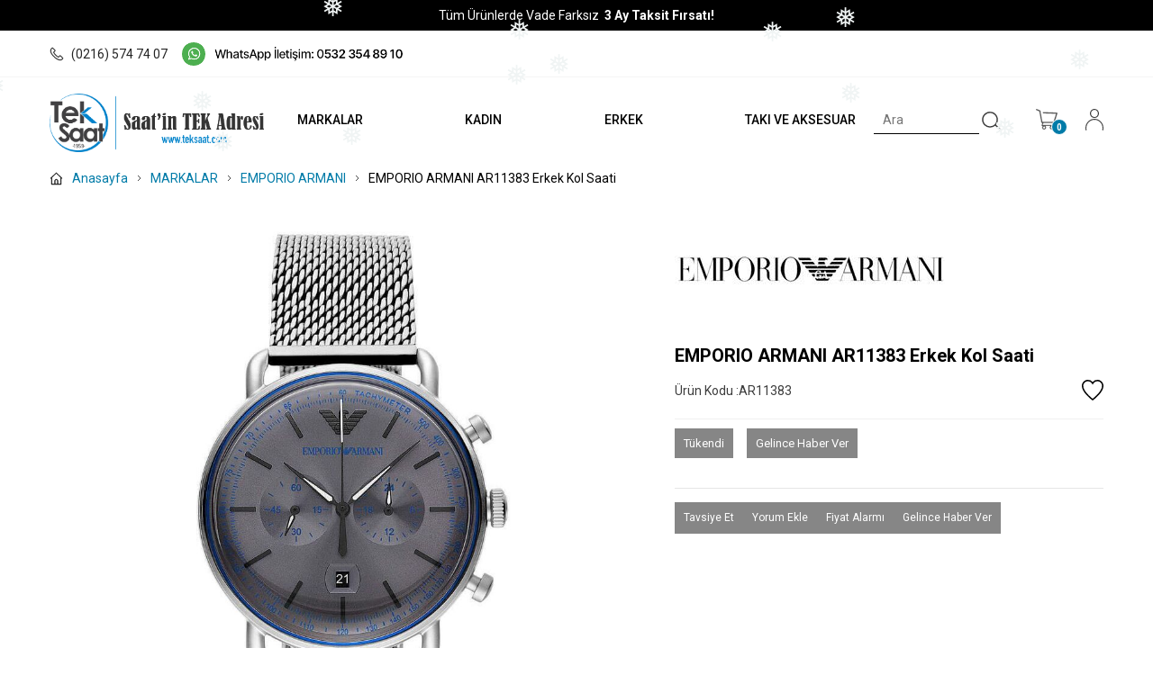

--- FILE ---
content_type: text/html; charset=UTF-8
request_url: https://www.teksaat.com/emporio-armani-ar11383-erkek-kol-saati
body_size: 46888
content:
<!doctype html>
<html lang="tr-TR" >
<head>
<meta charset="utf-8">
<title>EMPORIO ARMANI AR11383 Erkek Kol Saati | Tek Saat</title>
<meta name="description" content="EMPORIO ARMANI AR11383 Erkek Kol Saati ürünü kaliteli modelleri ve uygun fiyatlarıyla teksaat.com'da. Kendine uygun saatleri hemen keşfet." />
<meta name="copyright" content="T-Soft E-Ticaret Sistemleri" />
<meta name="robots" content="index,follow" /><link rel="canonical" href="https://www.teksaat.com/emporio-armani-ar11383-erkek-kol-saati" /><meta property="og:image" content="https://teksaat.witcdn.net/emporio-armani-ar11383-erkek-kol-saati-emporio-armani-emporio-armani-1676947-17-O.jpg"/>
                <meta property="og:image:width" content="300" />
                <meta property="og:image:height" content="300" />
                <meta property="og:type" content="product" />
                <meta property="og:title" content="EMPORIO ARMANI AR11383 Erkek Kol Saati | Tek Saat" />
                <meta property="og:description" content="EMPORIO ARMANI AR11383 Erkek Kol Saati ürünü kaliteli modelleri ve uygun fiyatlarıyla teksaat.com'da. Kendine uygun saatleri hemen keşfet." />
                <meta property="product:availability" content="out of stock" />
                <meta property="og:url" content="https://www.teksaat.com/emporio-armani-ar11383-erkek-kol-saati" />
                <meta property="og:site_name" content="https://www.teksaat.com/" />
                <meta name="twitter:card" content="summary" />
                <meta name="twitter:title" content="EMPORIO ARMANI AR11383 Erkek Kol Saati | Tek Saat" />
                <meta name="twitter:description" content="EMPORIO ARMANI AR11383 Erkek Kol Saati ürünü kaliteli modelleri ve uygun fiyatlarıyla teksaat.com'da. Kendine uygun saatleri hemen keşfet." />
                <meta name="twitter:image" content="https://teksaat.witcdn.net/emporio-armani-ar11383-erkek-kol-saati-emporio-armani-emporio-armani-1676947-17-O.jpg" />
            <script type="text/javascript">
                try {
                    var PAGE_TYPE = 'product';
                    var MEMBER_INFO = {"ID":0,"CODE":"","FIRST_NAME":"","BIRTH_DATE":"","GENDER":"","LAST_NAME":"","MAIL":"","MAIL_HASH":"","PHONE":"","PHONE_HASH":"","PHONE_HASH_SHA":"","GROUP":0,"TRANSACTION_COUNT":0,"REPRESENTATIVE":"","KVKK":-1,"COUNTRY":"TR","E_COUNTRY":""};
                    var IS_VENDOR = 0;
                    var MOBILE_ACTIVE = false;
                    var SEPET_MIKTAR = '0';
                    var SEPET_TOPLAM = '0,00';
                    var SESS_ID = '0277a3b1cd7eb209c2d93b14128c8868';
                    var LANGUAGE = 'tr';
                    var CURRENCY = 'TL'; 
                    var SEP_DEC = ',';    
                    var SEP_THO = '.';
                    var SERVICE_INFO = null;
                    var CART_CSRF_TOKEN = '5798986e87ae2daade3f58f901fabab135dbd2948a1681e719adc7092a89ac4a';
                    var CSRF_TOKEN = 'u6JbvLRGCdekwHKqYxnaMajDFmgLT0DaMdvSA1l3vpY=';
                    var KVKK_REQUIRED = 0;
                }
                catch(err) { }
                
                const DYNAMIC_LOADING_SHOW_BUTTON = 0;

            </script>
            <!--cache-->
<link rel="preload" as="font" href="https://www.teksaat.com/theme/v4-teksaat/sub_theme/genel/firat/v4/font/font/tsoft.woff?91661963" type="font/woff" crossorigin="anonymous">
<link rel="stylesheet" property="stylesheet" type="text/css" href="//teksaat.witcdn.net/srv/compressed/load/css/css1766217113.css" />
<script type="text/javascript" src="//teksaat.witcdn.net/srv/compressed/load/js/js1766217113.js"></script>
<script src="/js/tsoftapps/v4/header.js?v=1766217113"></script>
<link rel="shortcut icon" href="//teksaat.com/Data/EditorFiles/teksaatlogo.png" />
<link rel="icon" type="image/gif" href="//teksaat.com/Data/EditorFiles/teksaatlogo.png" />
<link rel="search" href="/xml/opensearchdescription.php" type="application/opensearchdescription+xml" title="teksaat.com" />
<!-- if responsive lisans aktif ise -->
<meta name="viewport" content="width=device-width, initial-scale=1.0, maximum-scale=1.0, user-scalable=no">
<style type="text/css">
.image-wrapper {
padding-bottom: 100%
}
</style>
<link rel="stylesheet" href="/Data/EditorFiles/tasarim/swiper2.css">
<script src="/Data/EditorFiles/tasarim/swiper2.js"></script>
<!-- Global site tag (gtag.js) - Google Analytics -->
<script async src="https://www.googletagmanager.com/gtag/js?id=UA-155043219-1"></script>
<script>
window.dataLayer = window.dataLayer || [];
function gtag(){dataLayer.push(arguments);}
gtag('js', new Date());
gtag('config', 'UA-155043219-1');
</script>
<!-- Google Tag Manager -->
<script>(function(w,d,s,l,i){w[l]=w[l]||[];w[l].push({'gtm.start':
new Date().getTime(),event:'gtm.js'});var f=d.getElementsByTagName(s)[0],
j=d.createElement(s),dl=l!='dataLayer'?'&l='+l:'';j.async=true;j.src=
'https://www.googletagmanager.com/gtm.js?id='+i+dl;f.parentNode.insertBefore(j,f);
})(window,document,'script','dataLayer','GTM-WSZM8GK');</script>
<!-- End Google Tag Manager -->
<meta name="google-site-verification" content="wG3E3TvkM18EDits9ExAsmKNG-9VyJYtBi_b3EHffkU" /><!-- Meta Pixel Code -->
<script>
!function(f,b,e,v,n,t,s)
{if(f.fbq)return;n=f.fbq=function(){n.callMethod?
n.callMethod.apply(n,arguments):n.queue.push(arguments)};
if(!f._fbq)f._fbq=n;n.push=n;n.loaded=!0;n.version='2.0';
n.queue=[];t=b.createElement(e);t.async=!0;
t.src=v;s=b.getElementsByTagName(e)[0];
s.parentNode.insertBefore(t,s)}(window, document,'script',
'https://connect.facebook.net/en_US/fbevents.js');
fbq('init', '1636870297281801');
fbq('track', 'PageView');
</script>
<noscript><img height="1" width="1" style="display:none"
src="https://www.facebook.com/tr?id=1636870297281801&ev=PageView&noscript=1"
/></noscript>
<!-- End Meta Pixel Code --><meta name="facebook-domain-verification" content="2xr11pik4dbcen0p6btl0pp9fczr8j" /><!-- T-Soft Apps - v5 Google GTAG - Tracking Code Start -->
<script>
var GOOGLE_APP_HEAD = {
GA4_TRACKING_ID: '155043219-1',
params: {
GA4_TRACKING_ID: '155043219-1',
GTAG_TRACKING_ID: '155043219-1',
},
run: () => {
for (const [key, value] of Object.entries(GOOGLE_APP_HEAD.params)) {
GOOGLE_APP_HEAD.params[key] = value === '{{' + key + '}}' || value === '' ? '' : value;
}
let script = document.createElement('script');
script.src = 'https://www.googletagmanager.com/gtag/js?id=' + (GOOGLE_APP_HEAD.params.GA4_TRACKING_ID || GOOGLE_APP_HEAD.params.GTAG_TRACKING_ID);
script.async = true;
document.head.appendChild(script);
}
}
GOOGLE_APP_HEAD.run();
function gtag() {
dataLayer.push(arguments);
}
</script>
<!-- T-Soft Apps - v5 Google GTAG - Tracking Code End -->
<script>
var RATE = {"USD_TO_TL":42.9229,"EUR_TO_TL":50.3765};
var DECIMAL_LENGTH = 2;
var showHeaderCart = false;
var showAdd2CartPopup = true;
var PAGE_LINK = { OFFER : '' , OFFER_CONFIRMATION : '', CART : 'sepet', ORDER : 'order' };
var PRODUCT_DATA = [] , CATEGORY_DATA = {} , BRAND_DATA = {};
var ENDPOINT_PREFIX = '';
</script>
</head>
<body><!-- Google Tag Manager (noscript) -->
<noscript><iframe src="https://www.googletagmanager.com/ns.html?id=GTM-WSZM8GK"
height="0" width="0" style="display:none;visibility:hidden"></iframe></noscript>
<!-- End Google Tag Manager (noscript) -->
<input type="hidden" id="cookie-law" value="0" />
<div id="mainWrapper" class="fl"><script type="text/javascript">
    $(document).ready(function () {
        var leftCol = true;
        var rightCol = true;
        var leftContent = $('#leftColumn').html().trim();
        var rightContent = $('#rightColumn').html().trim();
        var contentWrap = $('.contentWrapper');
        var content = $('#mainColumn');
        if (leftContent == '') {
            leftCol = false;
            $('#leftColumn').remove();
        }
        if (rightContent == '') {
            rightCol = false;
            $('#rightColumn').remove();
        }
        if (leftCol && rightCol) {
            contentWrap.attr('id', 'threeCol');
            content.addClass('col-8 col-md-6 col-sm-12');
        }
        else if (leftCol || rightCol) {
            contentWrap.attr('id', 'twoCol');
            content.addClass('col-10 col-md-9 col-sm-12');
        }
        else {
            contentWrap.attr('id', 'oneCol');
            content.addClass('col-12');
        }
    });
</script>
<div id="skeletonWrap" class="fl">
    <div id="skeleton" class="fl col-12">
        <header class="col col-12">
            <div id="header" class="row">
                <!--cache--><link rel="preconnect" href="https://fonts.googleapis.com">
<link rel="preconnect" href="https://fonts.gstatic.com" crossorigin>
<link href="https://fonts.googleapis.com/css2?family=Roboto:wght@100;300;400;500;700;900&display=swap" rel="stylesheet">
<!-- Android app uyarı -->
<style>
@media screen and (max-width: 1000px) {
#header-wrap #headerTop.forDesktop {
display: flex !important;
}
}
</style>
<!-- Android app uyarı -->
<div id="pageOverlay" class="col-12 animate"></div>
<div id="mobileMenu" class="col pb forMobile">
<div id="closeMobileMenu" class="fl col-12 text-upper">
<div class="fl col-12">
<div class="btn col-12 passive">
<span class="icon-menu">MENÜ</span>
</div>
</div>
</div>
<div id="mobileMenuMain" class="col col-12">
<ul class="fl col-12">
<li class="fl col-12">
<a href="/markayayinci-listesi" title="MARKALAR" class="fl col-12">MARKALAR</a>
</li>
<li class="fl col-12">
<span class="fl col-12 ease toggle">
KADIN
</span>
<ul class="fl col-12">
<li class="fl col-12">
<a href="/anne-klein-29" title="ANNE KLEIN" class="col col-12">ANNE KLEIN</a>
</li>
<li class="fl col-12">
<a href="/clyda-265" title="CLYDA" class="col col-12">CLYDA</a>
</li>
<li class="fl col-12">
<a href="/daniel-klein-117" title="DANIEL KLEIN" class="col col-12">DANIEL KLEIN</a>
</li>
<li class="fl col-12">
<a href="/emporio-armani-119" title="EMPORIO ARMANI" class="col col-12">EMPORIO ARMANI</a>
</li>
<li class="fl col-12">
<a href="/fossil-64" title="FOSSIL" class="col col-12">FOSSIL</a>
</li>
<li class="fl col-12">
<a href="/gc-123" title="GC" class="col col-12">GC</a>
</li>
<li class="fl col-12">
<a href="/gf-ferre-234" title="GF FERRE" class="col col-12">GF FERRE</a>
</li>
<li class="fl col-12">
<a href="/guess-122" title="GUESS" class="col col-12">GUESS</a>
</li>
<li class="fl col-12">
<a href="/hislon-195" title="HISLON" class="col col-12">HISLON</a>
</li>
<li class="fl col-12">
<a href="/jacques-du-manoir-125" title="JACQUES DU MANOIR" class="col col-12">JACQUES DU MANOIR</a>
</li>
<li class="fl col-12">
<a href="/just-cavalli-127" title="JUST CAVALLI" class="col col-12">JUST CAVALLI</a>
</li>
<li class="fl col-12">
<a href="/karl-lagerfeld-256" title="KARL LAGERFELD" class="col col-12">KARL LAGERFELD</a>
</li>
<li class="fl col-12">
<a href="/lacoste-128" title="LACOSTE" class="col col-12">LACOSTE</a>
</li>
<li class="fl col-12">
<a href="/michael-kors-129" title="MICHAEL KORS" class="col col-12">MICHAEL KORS</a>
</li>
<li class="fl col-12">
<a href="/momentus-194" title="MOMENTUS" class="col col-12">MOMENTUS</a>
</li>
<li class="fl col-12">
<a href="/nine-west-130" title="NINE WEST" class="col col-12">NINE WEST</a>
</li>
<li class="fl col-12">
<a href="/philip-watch-257" title="PHILIP WATCH" class="col col-12">PHILIP WATCH</a>
</li>
<li class="fl col-12">
<a href="/rms-zeitmeister-253" title="RMS ZEITMEISTER" class="col col-12">RMS ZEITMEISTER</a>
</li>
<li class="fl col-12">
<a href="/rosefield-136" title="ROSEFIELD" class="col col-12">ROSEFIELD</a>
</li>
<li class="fl col-12">
<a href="/sector-264" title="SECTOR" class="col col-12">SECTOR</a>
</li>
<li class="fl col-12">
<a href="/seiko-137" title="SEIKO" class="col col-12">SEIKO</a>
</li>
<li class="fl col-12">
<a href="/tommy-hilfiger-141" title="TOMMY HILFIGER" class="col col-12">TOMMY HILFIGER</a>
</li>
<li class="fl col-12">
<a href="/versace-142" title="VERSACE" class="col col-12">VERSACE</a>
</li>
<li class="fl col-12">
<a href="/vivienne-westwood-231" title="VIVIENNE WESTWOOD" class="col col-12">VIVIENNE WESTWOOD</a>
</li>
<li class="fl col-12">
<a href="/kadin-saat" class="col col-12">Tümünü Gör</a>
</li>
</ul>
</li>
<li class="fl col-12">
<span class="fl col-12 ease toggle">
ERKEK
</span>
<ul class="fl col-12">
<li class="fl col-12">
<a href="/atlantic-229" title="ATLANTIC" class="col col-12">ATLANTIC</a>
</li>
<li class="fl col-12">
<a href="/avi-229" title="AVI-8" class="col col-12">AVI-8</a>
</li>
<li class="fl col-12">
<a href="/citizen-212" title="CITIZEN" class="col col-12">CITIZEN</a>
</li>
<li class="fl col-12">
<a href="/columbia-91" title="COLUMBIA" class="col col-12">COLUMBIA</a>
</li>
<li class="fl col-12">
<a href="/daniel-klein-93" title="DANIEL KLEIN" class="col col-12">DANIEL KLEIN</a>
</li>
<li class="fl col-12">
<a href="/diesel-92" title="DIESEL" class="col col-12">DIESEL</a>
</li>
<li class="fl col-12">
<a href="/duxot-249" title="DUXOT" class="col col-12">DUXOT</a>
</li>
<li class="fl col-12">
<a href="/earnshaw-251" title="EARNSHAW" class="col col-12">EARNSHAW</a>
</li>
<li class="fl col-12">
<a href="/emporio-armani-94" title="EMPORIO ARMANI" class="col col-12">EMPORIO ARMANI</a>
</li>
<li class="fl col-12">
<a href="/fossil-96" title="FOSSIL" class="col col-12">FOSSIL</a>
</li>
<li class="fl col-12">
<a href="/gc-98" title="GC" class="col col-12">GC</a>
</li>
<li class="fl col-12">
<a href="/gf-ferre-233" title="GF FERRE" class="col col-12">GF FERRE</a>
</li>
<li class="fl col-12">
<a href="/guess-97" title="GUESS" class="col col-12">GUESS</a>
</li>
<li class="fl col-12">
<a href="/hislon" title="HISLON" class="col col-12">HISLON</a>
</li>
<li class="fl col-12">
<a href="/jacques-du-manoir-308" title="JACQUES DU MANOIR" class="col col-12">JACQUES DU MANOIR</a>
</li>
<li class="fl col-12">
<a href="/jdm-military-sapphire-182" title="JDM MILITARY SAPPHIRE" class="col col-12">JDM MILITARY SAPPHIRE</a>
</li>
<li class="fl col-12">
<a href="/lacoste-100" title="LACOSTE" class="col col-12">LACOSTE</a>
</li>
<li class="fl col-12">
<a href="/luminox" title="LUMINOX" class="col col-12">LUMINOX</a>
</li>
<li class="fl col-12">
<a href="/maen-237" title="MAEN" class="col col-12">MAEN</a>
</li>
<li class="fl col-12">
<a href="/michael-kors-101" title="MICHAEL KORS" class="col col-12">MICHAEL KORS</a>
</li>
<li class="fl col-12">
<a href="/momentus" title="MOMENTUS" class="col col-12">MOMENTUS</a>
</li>
<li class="fl col-12">
<a href="/nautica" title="NAUTICA" class="col col-12">NAUTICA</a>
</li>
<li class="fl col-12">
<a href="/nubeo" title="NUBEO" class="col col-12">NUBEO</a>
</li>
<li class="fl col-12">
<a href="/philip-watch-258" title="PHILIP WATCH" class="col col-12">PHILIP WATCH</a>
</li>
<li class="fl col-12">
<a href="/rgmt-247" title="RGMT" class="col col-12">RGMT</a>
</li>
<li class="fl col-12">
<a href="/rms-zeitmeister-252" title="RMS ZEITMEISTER" class="col col-12">RMS ZEITMEISTER</a>
</li>
<li class="fl col-12">
<a href="/sector-263" title="SECTOR" class="col col-12">SECTOR</a>
</li>
<li class="fl col-12">
<a href="/seiko-107" title="SEIKO" class="col col-12">SEIKO</a>
</li>
<li class="fl col-12">
<a href="/spinnaker-213" title="SPINNAKER" class="col col-12">SPINNAKER</a>
</li>
<li class="fl col-12">
<a href="/tommy-hilfiger-111" title="TOMMY HILFIGER" class="col col-12">TOMMY HILFIGER</a>
</li>
<li class="fl col-12">
<a href="/versace-113" title="VERSACE" class="col col-12">VERSACE</a>
</li>
<li class="fl col-12">
<a href="/vivienne-westwood-232" title="VIVIENNE WESTWOOD" class="col col-12">VIVIENNE WESTWOOD</a>
</li>
<li class="fl col-12">
<a href="/erkek-saat" class="col col-12">Tümünü Gör</a>
</li>
</ul>
</li>
<li class="fl col-12">
<span class="fl col-12 ease toggle">
TAKI VE AKSESUAR
</span>
<ul class="fl col-12">
<li class="fl col-12">
<a href="/rosefield-jewellery-176" title="ROSEFIELD TAKI" class="col col-12">ROSEFIELD TAKI</a>
</li>
<li class="fl col-12">
<a href="/rosefield-65" title="ROSEFIELD KORDON" class="col col-12">ROSEFIELD KORDON</a>
</li>
<li class="fl col-12">
<a href="/mainspring-london-244" title="MAINSPRING LONDON SAAT KUTUSU" class="col col-12">MAINSPRING LONDON SAAT KUTUSU</a>
</li>
<li class="fl col-12">
<a href="/earnshaw-243" title="EARNSHAW SAAT KUTUSU" class="col col-12">EARNSHAW SAAT KUTUSU</a>
</li>
<li class="fl col-12">
<a href="/earnshaw-kol-dugmesi" title="EARNSHAW KOL DÜĞMESİ" class="col col-12">EARNSHAW KOL DÜĞMESİ</a>
</li>
<li class="fl col-12">
<a href="/earnshaw-bileklik" title="EARNSHAW BİLEKLİK" class="col col-12">EARNSHAW BİLEKLİK</a>
</li>
<li class="fl col-12">
<a href="/taki-ve-aksesuar" class="col col-12">Tümünü Gör</a>
</li>
</ul>
</li>
</ul>
</div>
<div class="fl col-12">
<div class="fl col-12 mobile-fav">
<a href="/" class="fl d-flex"><img src="/Data/EditorFiles/tasarim/detay-favori.svg" />Favorilerim</a>
</div>
<div class="col col-6">
<a id="loginMobile" href="/uye-girisi-sayfasi" class="btn btn-medium btn-custom-pink col-12 text-center">Üye Girişi</a>
</div>
<div class="col col-6">
<a id="regisMobile" href="/index.php?B=YeniUye" class="btn btn-medium btn-custom-gray col-12 text-center">Üye Ol</a>
</div>
</div>
</div>
<span id="backToTop">
<i class="fl lightBg text-center icon-arrow-simple-up icon-no-space d-flex"></i>
</span>
<div class="fl col-12 pos-r header-wrapper">
<div class="fl col-12" id="header-wrap">
<div class="fl col-12 whiteBg">
<div style="background-color: #000 !important; color:#fff; padding: 15px 0px !important; font-size: 14px !important;" class="fl col-12 ease forDesktop" id="headerTop">
Tüm Ürünlerde Vade Farksız <b>&nbsp; 3 Ay Taksit Fırsatı!</b>
</div>
<div class="fl col-12 header-top-two">
<div class="inner">
<div class="fl col-12 d-flex">
<div class="fl infoTop">
<a href="tel:(0216) 574 74 07 " class="fl d-flex phone-wrap">
<img src="/Data/EditorFiles/tasarim/top-telefon.svg" />
(0216) 574 74 07
</a>
<span id="wpBtn" href="#" target="_blank" class="fl d-flex">
<img src="/Data/EditorFiles/ANASAYFA/heybe/tek-saat-wp-3.png" class="mr" style="height: 30px;">
</span>
<a class="fl d-flex vendor-log-btn">
<img src="/Data/EditorFiles/tasarim/bayi-girisi.svg" />
Bayi Girişi
</a>
</div>
<a href="/siparis-takip" class="fr">Kargom Nerede?</a>
</div>
</div>
</div>
<span id="wpBtn" target="_blank" class="fl forMobile MobileWp">
<img src="/Data/EditorFiles/ANASAYFA/heybe/tek-saat-wp-3.png" class="mr" style="height: 30px;">
</span>
<div style="top: 8px !important" class="pos-r col col-12" id="headerMain">
<div class="row">
<div class="inner">
<div class="fl col-12">
<div class="row">
<div class="fl col-12 d-flex">
<div class="box col-sm-1 col-xs-2 forMobile">
<span class="icon-menu icon-no-space icon-push-left text-custom-pink" id="menuBtn"></span>
</div>
<div id="logo" class="col col-3 col-sm-4 col-xs-6 ease">
<a href="/">
<p><img src="//teksaat.com/Data/EditorFiles/ANASAYFA/heybe/trend/tek-saat-logo-1959.png" alt="tek-saat-logo-1959.png (24 KB)" width="707" height="193" /></p>
</a>
</div>
<nav class="col col-7" id="mainMenu">
<ul class="fl col-12 menu">
<li class="fl">
<span class="fl d-flex drop-down-title">
<a class="fl" lang="tr" href="/markayayinci-listesi" title="MARKALAR">MARKALAR</a>
</span>
</li>
<li class="fl drop-down hover overlay-wrap parentLink">
<span class="fl d-flex drop-down-title">
<a class="fl" lang="tr" href="/kadin-saat" title="KADIN">KADIN</a>
</span>
<div class="pos-a pos-top pos-left pos-right box whiteBg box-border b-top subMenu top">
<div class="inner">
<div class="box col-12 dynamicMenu">
<ul class="fl col-8 notClear">
<li class="fl col-2 d-flex">
<div class="fl col-12 link-wrap">
<a href="/anne-klein-29" title="ANNE KLEIN" class="fl col-12 text-semibold">ANNE KLEIN</a>
</div>
</li>
<li class="fl col-2 d-flex">
<div class="fl col-12 link-wrap">
<a href="/clyda-265" title="CLYDA" class="fl col-12 text-semibold">CLYDA</a>
</div>
</li>
<li class="fl col-2 d-flex">
<div class="fl col-12 link-wrap">
<a href="/daniel-klein-117" title="DANIEL KLEIN" class="fl col-12 text-semibold">DANIEL KLEIN</a>
</div>
</li>
<li class="fl col-2 d-flex">
<div class="fl col-12 link-wrap">
<a href="/emporio-armani-119" title="EMPORIO ARMANI" class="fl col-12 text-semibold">EMPORIO ARMANI</a>
</div>
</li>
<li class="fl col-2 d-flex">
<div class="fl col-12 link-wrap">
<a href="/fossil-64" title="FOSSIL" class="fl col-12 text-semibold">FOSSIL</a>
</div>
</li>
<li class="fl col-2 d-flex">
<div class="fl col-12 link-wrap">
<a href="/gc-123" title="GC" class="fl col-12 text-semibold">GC</a>
</div>
</li>
<li class="fl col-2 d-flex">
<div class="fl col-12 link-wrap">
<a href="/gf-ferre-234" title="GF FERRE" class="fl col-12 text-semibold">GF FERRE</a>
</div>
</li>
<li class="fl col-2 d-flex">
<div class="fl col-12 link-wrap">
<a href="/guess-122" title="GUESS" class="fl col-12 text-semibold">GUESS</a>
</div>
</li>
<li class="fl col-2 d-flex">
<div class="fl col-12 link-wrap">
<a href="/hislon-195" title="HISLON" class="fl col-12 text-semibold">HISLON</a>
</div>
</li>
<li class="fl col-2 d-flex">
<div class="fl col-12 link-wrap">
<a href="/jacques-du-manoir-125" title="JACQUES DU MANOIR" class="fl col-12 text-semibold">JACQUES DU MANOIR</a>
</div>
</li>
<li class="fl col-2 d-flex">
<div class="fl col-12 link-wrap">
<a href="/just-cavalli-127" title="JUST CAVALLI" class="fl col-12 text-semibold">JUST CAVALLI</a>
</div>
</li>
<li class="fl col-2 d-flex">
<div class="fl col-12 link-wrap">
<a href="/karl-lagerfeld-256" title="KARL LAGERFELD" class="fl col-12 text-semibold">KARL LAGERFELD</a>
</div>
</li>
<li class="fl col-2 d-flex">
<div class="fl col-12 link-wrap">
<a href="/lacoste-128" title="LACOSTE" class="fl col-12 text-semibold">LACOSTE</a>
</div>
</li>
<li class="fl col-2 d-flex">
<div class="fl col-12 link-wrap">
<a href="/michael-kors-129" title="MICHAEL KORS" class="fl col-12 text-semibold">MICHAEL KORS</a>
</div>
</li>
<li class="fl col-2 d-flex">
<div class="fl col-12 link-wrap">
<a href="/momentus-194" title="MOMENTUS" class="fl col-12 text-semibold">MOMENTUS</a>
</div>
</li>
<li class="fl col-2 d-flex">
<div class="fl col-12 link-wrap">
<a href="/nine-west-130" title="NINE WEST" class="fl col-12 text-semibold">NINE WEST</a>
</div>
</li>
<li class="fl col-2 d-flex">
<div class="fl col-12 link-wrap">
<a href="/philip-watch-257" title="PHILIP WATCH" class="fl col-12 text-semibold">PHILIP WATCH</a>
</div>
</li>
<li class="fl col-2 d-flex">
<div class="fl col-12 link-wrap">
<a href="/rms-zeitmeister-253" title="RMS ZEITMEISTER" class="fl col-12 text-semibold">RMS ZEITMEISTER</a>
</div>
</li>
<li class="fl col-2 d-flex">
<div class="fl col-12 link-wrap">
<a href="/rosefield-136" title="ROSEFIELD" class="fl col-12 text-semibold">ROSEFIELD</a>
</div>
</li>
<li class="fl col-2 d-flex">
<div class="fl col-12 link-wrap">
<a href="/sector-264" title="SECTOR" class="fl col-12 text-semibold">SECTOR</a>
</div>
</li>
<li class="fl col-2 d-flex">
<div class="fl col-12 link-wrap">
<a href="/seiko-137" title="SEIKO" class="fl col-12 text-semibold">SEIKO</a>
</div>
</li>
<li class="fl col-2 d-flex">
<div class="fl col-12 link-wrap">
<a href="/tommy-hilfiger-141" title="TOMMY HILFIGER" class="fl col-12 text-semibold">TOMMY HILFIGER</a>
</div>
</li>
<li class="fl col-2 d-flex">
<div class="fl col-12 link-wrap">
<a href="/versace-142" title="VERSACE" class="fl col-12 text-semibold">VERSACE</a>
</div>
</li>
<li class="fl col-2 d-flex">
<div class="fl col-12 link-wrap">
<a href="/vivienne-westwood-231" title="VIVIENNE WESTWOOD" class="fl col-12 text-semibold">VIVIENNE WESTWOOD</a>
</div>
</li>
</ul>
<div class="fr col-4 cat-img-wrap">
<img src="/Data/EditorFiles/ANASAYFA/Site%20Kategori%20Alanı/kadın%20saat.png" />
</div>
</div>
</div>
</div>
</li>
<li class="fl drop-down hover overlay-wrap parentLink">
<span class="fl d-flex drop-down-title">
<a class="fl" lang="tr" href="/erkek-saat" title="ERKEK">ERKEK</a>
</span>
<div class="pos-a pos-top pos-left pos-right box whiteBg box-border b-top subMenu top">
<div class="inner">
<div class="box col-12 dynamicMenu">
<ul class="fl col-8 notClear">
<li class="fl col-2 d-flex">
<div class="fl col-12 link-wrap">
<a href="/atlantic-229" title="ATLANTIC" class="fl col-12 text-semibold">ATLANTIC</a>
</div>
</li>
<li class="fl col-2 d-flex">
<div class="fl col-12 link-wrap">
<a href="/avi-229" title="AVI-8" class="fl col-12 text-semibold">AVI-8</a>
</div>
</li>
<li class="fl col-2 d-flex">
<div class="fl col-12 link-wrap">
<a href="/citizen-212" title="CITIZEN" class="fl col-12 text-semibold">CITIZEN</a>
</div>
</li>
<li class="fl col-2 d-flex">
<div class="fl col-12 link-wrap">
<a href="/columbia-91" title="COLUMBIA" class="fl col-12 text-semibold">COLUMBIA</a>
</div>
</li>
<li class="fl col-2 d-flex">
<div class="fl col-12 link-wrap">
<a href="/daniel-klein-93" title="DANIEL KLEIN" class="fl col-12 text-semibold">DANIEL KLEIN</a>
</div>
</li>
<li class="fl col-2 d-flex">
<div class="fl col-12 link-wrap">
<a href="/diesel-92" title="DIESEL" class="fl col-12 text-semibold">DIESEL</a>
</div>
</li>
<li class="fl col-2 d-flex">
<div class="fl col-12 link-wrap">
<a href="/duxot-249" title="DUXOT" class="fl col-12 text-semibold">DUXOT</a>
</div>
</li>
<li class="fl col-2 d-flex">
<div class="fl col-12 link-wrap">
<a href="/earnshaw-251" title="EARNSHAW" class="fl col-12 text-semibold">EARNSHAW</a>
</div>
</li>
<li class="fl col-2 d-flex">
<div class="fl col-12 link-wrap">
<a href="/emporio-armani-94" title="EMPORIO ARMANI" class="fl col-12 text-semibold">EMPORIO ARMANI</a>
</div>
</li>
<li class="fl col-2 d-flex">
<div class="fl col-12 link-wrap">
<a href="/fossil-96" title="FOSSIL" class="fl col-12 text-semibold">FOSSIL</a>
</div>
</li>
<li class="fl col-2 d-flex">
<div class="fl col-12 link-wrap">
<a href="/gc-98" title="GC" class="fl col-12 text-semibold">GC</a>
</div>
</li>
<li class="fl col-2 d-flex">
<div class="fl col-12 link-wrap">
<a href="/gf-ferre-233" title="GF FERRE" class="fl col-12 text-semibold">GF FERRE</a>
</div>
</li>
<li class="fl col-2 d-flex">
<div class="fl col-12 link-wrap">
<a href="/guess-97" title="GUESS" class="fl col-12 text-semibold">GUESS</a>
</div>
</li>
<li class="fl col-2 d-flex">
<div class="fl col-12 link-wrap">
<a href="/hislon" title="HISLON" class="fl col-12 text-semibold">HISLON</a>
</div>
</li>
<li class="fl col-2 d-flex">
<div class="fl col-12 link-wrap">
<a href="/jacques-du-manoir-308" title="JACQUES DU MANOIR" class="fl col-12 text-semibold">JACQUES DU MANOIR</a>
</div>
</li>
<li class="fl col-2 d-flex">
<div class="fl col-12 link-wrap">
<a href="/jdm-military-sapphire-182" title="JDM MILITARY SAPPHIRE" class="fl col-12 text-semibold">JDM MILITARY SAPPHIRE</a>
</div>
</li>
<li class="fl col-2 d-flex">
<div class="fl col-12 link-wrap">
<a href="/lacoste-100" title="LACOSTE" class="fl col-12 text-semibold">LACOSTE</a>
</div>
</li>
<li class="fl col-2 d-flex">
<div class="fl col-12 link-wrap">
<a href="/luminox" title="LUMINOX" class="fl col-12 text-semibold">LUMINOX</a>
</div>
</li>
<li class="fl col-2 d-flex">
<div class="fl col-12 link-wrap">
<a href="/maen-237" title="MAEN" class="fl col-12 text-semibold">MAEN</a>
</div>
</li>
<li class="fl col-2 d-flex">
<div class="fl col-12 link-wrap">
<a href="/michael-kors-101" title="MICHAEL KORS" class="fl col-12 text-semibold">MICHAEL KORS</a>
</div>
</li>
<li class="fl col-2 d-flex">
<div class="fl col-12 link-wrap">
<a href="/momentus" title="MOMENTUS" class="fl col-12 text-semibold">MOMENTUS</a>
</div>
</li>
<li class="fl col-2 d-flex">
<div class="fl col-12 link-wrap">
<a href="/nautica" title="NAUTICA" class="fl col-12 text-semibold">NAUTICA</a>
</div>
</li>
<li class="fl col-2 d-flex">
<div class="fl col-12 link-wrap">
<a href="/nubeo" title="NUBEO" class="fl col-12 text-semibold">NUBEO</a>
</div>
</li>
<li class="fl col-2 d-flex">
<div class="fl col-12 link-wrap">
<a href="/philip-watch-258" title="PHILIP WATCH" class="fl col-12 text-semibold">PHILIP WATCH</a>
</div>
</li>
<li class="fl col-2 d-flex">
<div class="fl col-12 link-wrap">
<a href="/rgmt-247" title="RGMT" class="fl col-12 text-semibold">RGMT</a>
</div>
</li>
<li class="fl col-2 d-flex">
<div class="fl col-12 link-wrap">
<a href="/rms-zeitmeister-252" title="RMS ZEITMEISTER" class="fl col-12 text-semibold">RMS ZEITMEISTER</a>
</div>
</li>
<li class="fl col-2 d-flex">
<div class="fl col-12 link-wrap">
<a href="/sector-263" title="SECTOR" class="fl col-12 text-semibold">SECTOR</a>
</div>
</li>
<li class="fl col-2 d-flex">
<div class="fl col-12 link-wrap">
<a href="/seiko-107" title="SEIKO" class="fl col-12 text-semibold">SEIKO</a>
</div>
</li>
<li class="fl col-2 d-flex">
<div class="fl col-12 link-wrap">
<a href="/spinnaker-213" title="SPINNAKER" class="fl col-12 text-semibold">SPINNAKER</a>
</div>
</li>
<li class="fl col-2 d-flex">
<div class="fl col-12 link-wrap">
<a href="/tommy-hilfiger-111" title="TOMMY HILFIGER" class="fl col-12 text-semibold">TOMMY HILFIGER</a>
</div>
</li>
<li class="fl col-2 d-flex">
<div class="fl col-12 link-wrap">
<a href="/versace-113" title="VERSACE" class="fl col-12 text-semibold">VERSACE</a>
</div>
</li>
<li class="fl col-2 d-flex">
<div class="fl col-12 link-wrap">
<a href="/vivienne-westwood-232" title="VIVIENNE WESTWOOD" class="fl col-12 text-semibold">VIVIENNE WESTWOOD</a>
</div>
</li>
</ul>
<div class="fr col-4 cat-img-wrap">
<img src="/Data/EditorFiles/ANASAYFA/Site%20Kategori%20Alanı/erkek.png" />
</div>
</div>
</div>
</div>
</li>
<li class="fl drop-down hover overlay-wrap parentLink">
<span class="fl d-flex drop-down-title">
<a class="fl" lang="tr" href="/taki-ve-aksesuar" title="TAKI VE AKSESUAR">TAKI VE AKSESUAR</a>
</span>
<div class="pos-a pos-top pos-left pos-right box whiteBg box-border b-top subMenu top">
<div class="inner">
<div class="box col-12 dynamicMenu">
<ul class="fl col-8 notClear">
<li class="fl col-2 d-flex">
<div class="fl col-12 link-wrap">
<a href="/rosefield-jewellery-176" title="ROSEFIELD TAKI" class="fl col-12 text-semibold">ROSEFIELD TAKI</a>
</div>
</li>
<li class="fl col-2 d-flex">
<div class="fl col-12 link-wrap">
<a href="/rosefield-65" title="ROSEFIELD KORDON" class="fl col-12 text-semibold">ROSEFIELD KORDON</a>
</div>
</li>
<li class="fl col-2 d-flex">
<div class="fl col-12 link-wrap">
<a href="/mainspring-london-244" title="MAINSPRING LONDON SAAT KUTUSU" class="fl col-12 text-semibold">MAINSPRING LONDON SAAT KUTUSU</a>
</div>
</li>
<li class="fl col-2 d-flex">
<div class="fl col-12 link-wrap">
<a href="/earnshaw-243" title="EARNSHAW SAAT KUTUSU" class="fl col-12 text-semibold">EARNSHAW SAAT KUTUSU</a>
</div>
</li>
<li class="fl col-2 d-flex">
<div class="fl col-12 link-wrap">
<a href="/earnshaw-kol-dugmesi" title="EARNSHAW KOL DÜĞMESİ" class="fl col-12 text-semibold">EARNSHAW KOL DÜĞMESİ</a>
</div>
</li>
<li class="fl col-2 d-flex">
<div class="fl col-12 link-wrap">
<a href="/earnshaw-bileklik" title="EARNSHAW BİLEKLİK" class="fl col-12 text-semibold">EARNSHAW BİLEKLİK</a>
</div>
</li>
</ul>
<div class="fr col-4 cat-img-wrap">
<img src="/Data/EditorFiles/ANASAYFA/Site%20Kategori%20Alanı/takı.png" />
</div>
</div>
</div>
</div>
</li>
</ul>
</nav>
<div class="pos-r col col-3 quick-menu">
<div class="row">
<div class="col col-6 search-wrap">
<div id="search" class="fl col-12">
<form id="FormAra" name="FormAra" class="box-border ease focus" action="/arama" method="get">
<input id="live-search" autocomplete="off" class="col withPlace ease" name="q" type="text" placeholder="Ara" content="text/html; charset=UTF-8" />
<button type="submit" value="Ara" class="fr ease" id="search-btn"></button>
<div class="pos-a col-12 whiteBg box-border" id="live-search-box" data-callback="searchCallback" style="visibility:hidden;">
<div class="box col-12 p-top">
<ul class="box col-12 p-bottom" ng-if="products.length > 0">
<li class="col col-12 text-title text-bold text-upper line-bottom mb">
<span class="row">
<i class="icon-cube"></i>
Ürünler
</span>
</li>
<li class="col col-12" ng-repeat="product in products">
<a class="col col-12 text-description mb" ng-href="{{product.url}}">
<span class="search-image">
<img ng-src="{{product.image}}" alt="{{product.title}}">
</span>
{{product.title}}
</a>
</li>
</ul>
<ul class="box col-12 p-bottom" ng-if="categories.length > 0">
<li class="col col-12 text-title text-bold text-upper line-bottom mb">
<span class="row">
<i class="icon-sitemap"></i>
Kategoriler
</span>
</li>
<li class="col col-12" ng-repeat="category in categories">
<a class="col col-12 text-description mb" ng-href="{{category.url}}">{{category.title}}</a>
</li>
</ul>
<ul class="box col-12 p-bottom" ng-if="brands.length > 0">
<li class="col col-12 text-title text-bold text-upper line-bottom mb">
<span class="row">
<i class="icon-building"></i>
Markalar
</span>
</li>
<li class="col col-12" ng-repeat="brand in brands">
<a class="col col-12 text-description mb" ng-href="{{brand.url}}">{{brand.title}}</a>
</li>
</ul>
<span class="box col-12 p-bottom" ng-if="brands.length==0 && categories.length<1 && products.length<1">
Herhangi bir sonuç bulunamadı.
</span>
</div>
</div>
<script type="text/javascript">
var interval;
var keyHistory;
$(document).on('keydown', '#live-search', function (e) {
clearInterval(interval);
});
$(document).on('keyup', '#live-search', function (e) {
if (!/Android|webOS|iPhone|iPad|iPod|BlackBerry/i.test(navigator.userAgent) && $(window).width() > 768) {
if ($('#live-search').val() == '') {
$('#live-search-box').css({
'visibility': 'hidden'
});
} else {
interval = setInterval(function () {
if ($('#live-search').val() != keyHistory) {
$('#live-search-box').attr('data-url', '/srv/service/product/searchAll/' + $('#live-search').val()).angularTemplate();
keyHistory = $('#live-search').val();
}
}, 1000);
}
}
});
function searchCallback(data) {
}
</script>
</form>
</div>
</div>
<div class="col col-6 col-sm-12 quick-wrap">
<div class="pos-r fr myacc">
<span class="pos-r fl d-flex myacc-click-title">
<img src="/Data/EditorFiles/tasarim/hesabim.svg" />
</span>
<span class="pos-a myacc-abs">
<span class="fl col-12 myacc-abs-in">
<a href="/uye-kayit" class="fl col-12 myacc-register">Üye Ol</a>
<span class="myyacc-hr"></span>
<a href="/uye-girisi-sayfasi" class="fl col-12 myacc-login">Giriş Yap</a>
</span>
</span>
</div>
<div class="pos-r fr mycart">
<span class="pos-r fl d-flex cart-click-title">
<img src="/Data/EditorFiles/tasarim/sepetim.svg" />
<span class="pos-a cart-soft-count">0</span>
</span>
</div>
</div>
</div>
</div>
</div>
</div>
</div>
</div>
</div>
</div>
<div class="fl col-12 forMobile">
<div id="mobileSearch" class="fl col-12"></div>
</div>
</div>
</div>
</div>
<div class="pos-f pos-top pos-right pos-bottom pos-left overlay hideThis cart-overlay"></div>
<div class="fl col-12 d-flex-just-center text-center cart-big-wrap hideThis">
<div class="fl d-flex-just-center cart-dropdown">
<div class="fl col-12 mycart-big-title">
Sepetim
<span class="pos-a hc-close-in fs0"><img src="/Data/EditorFiles/tasarim/sepetim-close.svg" /></span>
</div>
<div class="fl col-12 dropdown-cart">
<div id="header-cart" class="fl col-12" v-cloak>
<div v-if="CART.ERROR && CART.ERROR!=''" class="header-cart-empty">
Sepetinizde Ürün Bulunmamaktadır
</div>
<div class="fl col-12" id="header-cart-wrapper" v-if="CART.ERROR==''">
<div class="fl col-12 header-cart-scroll">
<div class="fl col-12 hc-item" v-bind:id="'sepet-urun-' + P.CART_ID" v-for="(P, index) in CART.PRODUCTS">
<div class="col col-4 hc-img">
<!-- sepet gorsel -->
<div class="fl image-wrapper">
<span class="imgInner">
<img v-bind:src="P.IMAGE.SMALL" v-bind:alt="P.TITLE + ' ' + P.VARIANT_NAME" />
</span>
</div>
<!-- sepet gorsel -->
</div>
<div class="pos-r col col-8 hc-info">
<!-- sepet sil -->
<a class="pos-a hc-remove" v-on:click="deleteItem(P)" v-bind:alt="P.CART_ID"><img src="/Data/EditorFiles/tasarim/sepet-cop.svg" /></a>
<!-- sepet sil -->
<!-- sepet ad -->
<div class="fl col-12 hc-name mb20">
<a class="fl" v-bind:href="P.URL">{{P.TITLE}}</a>
</div>
<!-- sepet ad -->
<div class="fl col-12 hc-price-qty">
<div class="fl col-6">
<div class="fl col-12 hc-price-wrapper">
<!-- sepet fiyat -->
<div class="fl col-12 hc-price d-flex mb20" v-if="P.DISPLAY_VAT == 0">
<span class="fl price-disc" v-if="P.IS_DISPLAY_DISCOUNTED_ACTIVE == 1">
{{vat(P.PRICE_NOT_DISCOUNTED,P.VAT)}} {{P.TARGET_CURRENCY}}
</span>
<span class="fl hc-price-sell">
{{format(P.PRICE_SELL)}} {{P.TARGET_CURRENCY}}
</span>
</div>
<div class="fl col-12 hc-price d-flex mb20" v-if="P.DISPLAY_VAT == 1">
<span class="fl price-disc" v-if="P.IS_DISPLAY_DISCOUNTED_ACTIVE == 1">
{{vat(P.PRICE_NOT_DISCOUNTED,P.VAT)}} {{P.TARGET_CURRENCY}}
</span>
<span class="fl hc-price-sell">
{{vat(P.PRICE_SELL,P.VAT)}} {{P.TARGET_CURRENCY}}
</span>
</div>
<!-- sepet fiyat -->
</div>
</div>
<div class="fl col-6">
<div class="fl col-12 hc-qty-wrapper">
<!-- sepet qty -->
<div class="fl col-12 d-flex hc-qty">
<div class="fl qtyBtns" v-bind:data-increment="P.STOCK_INCREMENT">
<a title="-" v-bind:data-id="P.CART_ID" v-bind:data-cart-id="P.CART_ID" class="fl" v-on:click='decrease(P)'></a>
<input v-model="CART.PRODUCTS[index].COUNT" type="number" v-bind:id="'Adet'+P.CART_ID" v-bind:name="'Adet' + P.CART_ID" class="fl qty" />
<a title="+" v-bind:data-id="P.CART_ID" v-bind:data-cart-id="P.CART_ID" class="fl" v-on:click='increase(P)'></a>
</div>
</div>
<!-- sepet qty -->
</div>
</div>
</div>
</div>
</div>
</div>
<!-- sepet totaller -->
<div class="fl col-12 d-flex panel-cart-total">
<span class="fl col-12 general-cart-price">
<span class="fl">Toplam Tutar :</span>
<span class="fr">{{format(CART.PRICE_GENERAL)}} {{CART.TARGET_CURRENCY}}</span>
</span>
</div>
<!-- sepet totaller -->
</div>
</div>
<div class="fl col-12 panel-cart-btns-wrap">
<div class="fl col-12">
<a href="/sepet" class="fl col-12 d-flex-just-center hc-cart-go">
Sepete Git
</a>
</div>
</div>
<script src="/theme/standart/js/vue-bundle.js?v=2"></script>
<script type="text/javascript" src="/theme/v4-teksaat/cart.js"></script>
<script>
Cart.callback.add.push(function () {
VueComponent.Cart.load();
});
$('.mycart > span.cart-click-title').on('click', function(e){
e.preventDefault();
e.stopPropagation();
$('.cart-big-wrap').addClass('active');
$('.cart-overlay').addClass('active');
});
$('.hc-go-shop').on('click', function(e){
e.preventDefault();
e.stopPropagation();
$('.cart-big-wrap').removeClass('active');
$('.cart-overlay').removeClass('active');
});
$('.cart-overlay').on('click', function(e){
e.preventDefault();
e.stopPropagation();
$('.cart-big-wrap').removeClass('active');
$(this).removeClass('active');
});
$('.hc-close-in').on('click', function(e){
e.preventDefault();
e.stopPropagation();
$('.cart-big-wrap').removeClass('active');
$('.cart-overlay').removeClass('active');
});
</script>
</div>
</div>
</div>
<script type="text/javascript">
function popupCallback() {
}
function placeCaller(id) {
var wrapID = id || '';
if (wrapID != '') {
if(wrapID != 'popup-login')
$('#' + wrapID).find('.withPlace').removeClass('withPlace');
flexPlace();
}
}
$(document).ready(function () {
var x = 'page-' + 3;
$('body').addClass(x);
if (/Android|webOS|iPhone|iPad|iPod|BlackBerry/i.test(navigator.userAgent)) {
if ($(window).width() < 769) {
$('#search').appendTo('#mobileSearch');
$('#live-search-box').remove();
var searchJs = document.createElement('script');
searchJs.type = "text/javascript";
searchJs.src = "/theme/standart/js/blok-v4/live-search.js";
document.head.appendChild(searchJs);
$('#FormAra').append('<div id="live-search-box"></div>');
}
if (/webOS|iPhone|iPad|iPod/i.test(navigator.userAgent)) {
$('option[disabled]').remove();
}
$('.parentLink > a, .parent > a').click(function (e) {
e.preventDefault();
$(this).next('ul').slideToggle();
});
var currentPage = location.pathname;
$('#slideMenu a[href="' + currentPage + '"]').parent().addClass('current');
} else {
if (navigator.appVersion.indexOf('Trident') > -1 && navigator.appVersion.indexOf('Edge') == -1) {
$('.withPlace').removeClass('withPlace');
}
}
flexPlace();
if (/^.*?[\?\&]q=/ig.test(window.location.href)) {
var sWord = window.location.href.replace(/^.*?[\?\&]q=/ig, '');
sWord = sWord.replace(/\&.*?$/ig, '').replace(/\+/ig, ' ');
$('#live-search').val(decodeURIComponent(sWord));
}
var mobileAppCookie = getaCookie('MobileNotifyClose');
if (mobileAppCookie == null && !isSafari) {
$('.MobileAppNotify').fadeIn();
}
$('.MobileNotifyClose').click(function () {
setaCookie('MobileNotifyClose', 'Closed', 3);
$('.MobileAppNotify').fadeOut();
});
$('.language li').click(function () {
setLanguage($(this).attr('data-value'));
});
$('.currency li').click(function () {
setCurrency($(this).attr('data-value'));
});
});
function scrollShowCallback() {
if (!$('#header-wrap').hasClass('sticky')) {
$('#header-wrap').addClass('sticky');
$('#header-wrap').parent().css('padding-top', $('#header-wrap').innerHeight());
}
}
function scrollHideCallback() {
if ($('#header-wrap').hasClass('sticky')) {
$('#header-wrap').removeClass('sticky');
$('#header-wrap').parent().removeAttr('style');
}
}
function setaCookie(cname, cvalue, exdays) {
var d = new Date();
d.setTime(d.getTime() + (exdays * 24 * 60 * 60 * 1000));
var expires = "expires=" + d.toUTCString();
document.cookie = cname + "=" + cvalue + "; " + expires;
}
function getaCookie(name) {
var dc = document.cookie;
var prefix = name + "=";
var begin = dc.indexOf("; " + prefix);
if (begin == -1) {
begin = dc.indexOf(prefix);
if (begin != 0)
return null;
} else {
begin += 2;
var end = document.cookie.indexOf(";", begin);
if (end == -1) {
end = dc.length;
}
}
return unescape(dc.substring(begin + prefix.length, end));
}
</script>
<div class="inner">
<div class="fl col-12">
<div id="navigasyon" class="fl col-12">
<div id="nav-wrapper" class="fl col-12">
<div class="fl">
<ul class="fl breadcrumb" itemscope="" itemtype="http://schema.org/BreadcrumbList">
<li class="fl" itemprop="itemListElement" itemscope="" itemtype="http://schema.org/ListItem">
<a href="https://www.teksaat.com/" title="Anasayfa" class="navHome" itemprop="item" href="https://www.teksaat.com/">
<span itemprop="name">Anasayfa</span>
</a>
<meta itemprop="position" content="1">
</li>
<li class="fl" itemprop="itemListElement" itemscope="" itemtype="http://schema.org/ListItem">
<a href="https://www.teksaat.com/markalar" title="MARKALAR" itemprop="item">
<span class="forDesktop icon-arrow-simple-right icon-no-space text-custom-pink"></span>
<span itemprop="name">MARKALAR</span>
</a>
<meta itemprop="position" content="2"/>
</li>
<li class="fl" itemprop="itemListElement" itemscope="" itemtype="http://schema.org/ListItem">
<a href="https://www.teksaat.com/emporio-armani" title="EMPORIO ARMANI" itemprop="item">
<span class="forDesktop icon-arrow-simple-right icon-no-space text-custom-pink"></span>
<span itemprop="name">EMPORIO ARMANI</span>
</a>
<meta itemprop="position" content="3"/>
</li>
<li class="fl" itemprop="itemListElement" itemscope="" itemtype="http://schema.org/ListItem">
<a href="https://www.teksaat.com/emporio-armani-ar11383-erkek-kol-saati" title="EMPORIO ARMANI AR11383 Erkek Kol Saati" itemprop="item">
<span class="forDesktop icon-arrow-simple-right icon-no-space text-custom-pink"></span>
<span itemprop="name">EMPORIO ARMANI AR11383 Erkek Kol Saati</span>
</a>
<meta itemprop="position" content="4"/>
</li>
</ul>
</div>
</div>
</div>
</div>
</div>
            </div>
        </header>
        <div class="contentWrapper col col-12">
            <div id="content" class="row">
                <div class="inner">
                    <aside class="col col-2 col-md-3 col-sm-12 p-left" id="leftColumn">
                        
                    </aside>
                    <div id="mainColumn" class="fl">
                        <script type="text/javascript">setCookie("last_products", "177", 10)</script><div class="fl col-12" id="product-detail">
<div id="productDetail" class="fl col-12">
<div class="fl col-12" id="pageContent">
<!-- #pageContent = Sayfa içinde belirli bir div i popup olarak açmak istediğimizde bu div içerisinden yükleniyor. Hızlı görünüm için gerekli. -->
<div class="fl col-12">
<div class="row">
<div class="col col-7 col-sm-12" id="productLeft">
<div class="pos-r fl col-12">
<div class="pos-r fl col-12">
<div class="fl col-12 loaderWrapper">
<ul id="productImage" class="fl col-12 product-detail-img-slider" data-auto-slide="false" data-change-mouse="false" data-magnifier="0">
<li class="col-12 fl" data-type="0">
<a data-id="1676947" href="https://teksaat.witcdn.net/emporio-armani-ar11383-erkek-kol-saati-emporio-armani-emporio-armani-1676947-17-B.jpg" data-lightbox="product" data-index="0" class="image-wrapper fl" data-href="https://teksaat.witcdn.net/emporio-armani-ar11383-erkek-kol-saati-emporio-armani-emporio-armani-1676947-17-B.jpg" data-standard="https://teksaat.witcdn.net/emporio-armani-ar11383-erkek-kol-saati-emporio-armani-emporio-armani-1676947-17-B.jpg">
<span class="imgInner">
<img src="https://teksaat.witcdn.net/emporio-armani-ar11383-erkek-kol-saati-emporio-armani-emporio-armani-1676947-17-O.jpg" alt="EMPORIO ARMANI AR11383 Erkek Kol Saati" title="EMPORIO ARMANI AR11383 Erkek Kol Saati" />
</span>
</a>
</li>
</ul>
</div>
</div>
</div>
</div>
<div class="col col-5 col-sm-12 loaderWrapper" id="productRight">
<div class="pos-r fl col-12" id="productMobileInfo">
<div class="fl col-12">
<div class="fl col-12" id="productInfo">
<a href="/emporio-armani-64" title="Marka: EMPORIO ARMANI" class="fl col-12 text-bold" id="product-brand">
<span content="/emporio-armani-64"></span>
<span content="EMPORIO ARMANI"></span>
<span content="/Data/Markalar/64.jpg"></span>
<img src="/Data/Markalar/64.jpg" />
</a>
<h1 class="fl col-12 m-top m-bottom" id="productName" >EMPORIO ARMANI AR11383 Erkek Kol Saati</h1>
<div class="fl col-12 supp-fav-wrap">
<div class="fl d-flex" id="supplier-question">
Ürün Kodu : <span class="supplier_product_code" >AR11383</span>
</div>
<a data-width="500" data-url="/srv/service/customer/login-form" class="fr d-flex popupWin" id="shopListLink">
<img src="/Data/EditorFiles/tasarim/detay-favori.svg" />
</a>
</div>
</div>
<div class="fl col-12 comment-detail-wrap">
<a onclick="commentAct();" class="fl d-flex">
<div class="fl d-flex comment-star-wrapper">
<div class="pos-r fr">
<i class="fl icon-stars text-custom-pink icon-pull-right"></i>
<i class="fl icon-stars text-custom-pink icon-pull-right"></i>
<i class="fl icon-stars text-custom-pink icon-pull-right"></i>
<i class="fl icon-stars text-custom-pink icon-pull-right"></i>
<i class="fl icon-stars text-custom-pink icon-pull-right"></i>
<div class="pos-a pos-top pos-left d-flex stars" style="width:0%;">
<i class="fl icon-stars-fill text-custom-pink icon-pull-right"></i>
<i class="fl icon-stars-fill text-custom-pink icon-pull-right"></i>
<i class="fl icon-stars-fill text-custom-pink icon-pull-right"></i>
<i class="fl icon-stars-fill text-custom-pink icon-pull-right"></i>
<i class="fl icon-stars-fill text-custom-pink icon-pull-right"></i>
</div>
</div>
</div>
<span class="fl">0 Yorum | Yorum Yap</span>
</a>
</div>
<div class="fl col-12" id="product-price-emporio-armani-ar11383-erkek-kol-saati" >
<div class="fl col-12 mainPrices">
<div class="fl col-12 priceLine">
<div class="pos-r fl col-12 d-flex" id="price-flexer">
<div class="fl d-flex">
<div class="fl discountPrice" data-old="3045.8267">
<span class="product-price">4.294,99</span> TL
</div>
</div>
</div>
</div>
</div>
</div>
<div class="fl col-12">
<span style="display: none !important; display: flex; width: 40%;!;margin-bottom: 30px;"><img src="/Data/EditorFiles/ANASAYFA/heybe/KALP-14-BUDGET.png"></span>
</div>
</div>
</div>
<div class="fl col-12 other-colors"></div>
<!-- <div class="cargo-wrap" id="kargoSuresi" data-sure=""></div> -->
<!-- <div style="display: inline-table;margin-bottom: 50px !important;background: #e5e5de !important;padding: 10px;border-radius: 10px;font-size: 14px;font-weight: 500;">2 - 4 Gün İçerisinde Kargoda!</div>-->
<input type="hidden" name="subPro177" id="subPro177" value="0" />
<div class="fl col-12 qty-add-wrapper">
<div class="fl col-12 tooltipWrapper">
<input type="hidden" id="IS_STOCK_NOTIFICATION_SUBPRODUCT" value="0"/>
<div class="outStock">
<span class="box productFunction">Tükendi</span>
<a data-width="500" data-url="/srv/service/customer/login-form" class="popupWin box productFunction popupHide priceAlertLink">Gelince Haber Ver </a>
</div>
<div class="fl col-12 inStock" style="display:none">
<div class="fl col-12 d-flex">
<div class="fl col-8 d-flex" id="cart-wrapper">
<div class="box col-3 col-xs-12 p-left qtyBox">
<div class="fl col-12">
<!--<div class="col col-3 p-left productType">Adet:</div>-->
<div class="fl col-sm-12 qtyBtns" data-increment="1">
<a title="-" data-id="177" class="col-4 d-flex">
<p class="fl col-12 icon-minus icon-no-space text-center p-bottom"></p>
</a>
<input type="number" id="Adet177" name="Adet177" min="1" value="1" class="col-4 detayAdet177" />
<a title="+" data-id="177" class="col-4 d-flex">
<p class="fl col-12 icon-plus icon-no-space text-center p-bottom"></p>
</a>
</div>
</div>
</div>
<div class="fl col-9 col-xs-12" id="mobileBuyBtn">
<div class="box col-12 p-left buyBtn">
<a onclick="Add2Cart(177, $('#subPro177').val(), $('.detayAdet177').val());" class="btn col-12 btn-big btn-custom-pink text-center text-semibold text-upper" id="addCartBtn">
Sepete Ekle
</a>
</div>
<!--<div class="box col-xs-6 col-sm-12 p-top p-left buyBtn">
<a onclick="Add2Cart(177, $('#subPro177').val(), $('.detayAdet177').val(), 1);" class="btn col-12 btn-big btn-clear btn-radius" id="fastBuyBtn">
Hemen Al
</a>
</div>-->
</div>
</div>
<a data-width="500" data-url="/srv/service/customer/login-form" class="box col-xs-12 text-description text-custom-gray popupWin" id="shopListLink">
<i class="icon-fav"></i>
Alışveriş Listeme Ekle
</a>
</div>
</div>
</div>
</div>
<div class="box col-12 double line-top" id="product-buttons">
<a class="col double p-left d-flex popupHide" id="adviceBtn">
<span class="fl text-description">Tavsiye Et</span>
</a>
<a onclick="commentAct();" class="col double d-flex popupHide" id="comment-btn">
<span class="fl text-description">Yorum Ekle</span>
</a>
<a data-width="500" data-url="/srv/service/customer/login-form" class="popupWin col double d-flex popupHide priceAlertLink" id="price-alert-btn">
<span class="fl text-description">Fiyat Alarmı</span>
</a>
<a data-width="500" data-url="/srv/service/customer/login-form" class="popupWin col double d-flex popupHide priceAlertLink" id="stock-alert-btn">
<span class="fl text-description">Gelince Haber Ver </span>
</a>
</div>
<div class="fl col-12 d-flex share-wrapper">
<div class="fl share-text">Paylaş :</div>
<div class="fl shareBtns">
<div class="col p-left">
<a id="fbShareBtn" target="_blank" class="fl icon-facebook icon-no-space text-custom-gray text-center"></a>
</div>
<div class="col p-left">
<a id="twBtn" target="_blank" text="" href="https://twitter.com/share?text=EMPORIO ARMANI AR11383 Erkek Kol Saati&url=https://www.teksaat.com/emporio-armani-ar11383-erkek-kol-saati" class="fl icon-twitter icon-no-space text-custom-gray text-center"></a>
</div>
<div class="col p-left">
<a id="whatsappBtn" target="_blank" class="fl icon-whatsapp icon-no-space text-custom-gray text-center"></a>
</div>
<div class="col p-left">
<script type="text/javascript" async defer src="//assets.pinterest.com/js/pinit.js" data-pin-custom="true"></script>
<a href="https://www.pinterest.com/pin/create/button/" rel="nofollow" id="pinBtn" target="_blank" class="fl icon-pinterest icon-no-space text-custom-gray text-center"></a>
</div>
</div>
</div>
</div>
</div>
</div>
</div>
</div>
<div class="fl col-12 footer-icons">
<div class="inner">
<div class="fl col-12 f-in">
<div class="row15">
<div class="col15 col-4 col-sm-12">
<div class="fl col-12 f-in-border">
<span class="fl f-images">
<img src="/Data/EditorFiles/tasarim/f2.svg" />
</span>
<span class="fl f-other">
<span class="fl f-title">Ücretsiz Kargo</span>
<span class="fl f-desc">Tüm alışverişlerinizde geçerli</span>
</span>
</div>
</div>
<div class="col15 col-4 col-sm-12">
<div class="fl col-12 f-in-border">
<span class="fl f-images">
<img src="/Data/EditorFiles/tasarim/f3.svg" />
</span>
<span class="fl f-other">
<span class="fl f-title">İade & Değişim</span>
<span class="fl f-desc">Koşulsuz şartsız iade hakkı</span>
</span>
</div>
</div>
<div class="col15 col-4 col-sm-12">
<div class="fl col-12 f-in-border">
<span class="fl f-images">
<img src="/Data/EditorFiles/tasarim/f4.svg" />
</span>
<span class="fl f-other">
<span class="fl f-title">Orijinal Ürün</span>
<span class="fl f-desc">Garanti kartı ve faturalı</span>
</span>
</div>
</div>
</div>
</div>
</div>
</div>
<div class="fl col-12">
<div class="fl col-12">
<div id="urun-tab" class="fl col-12">
<div class="fl col-12">
<div class="fl col-12" id="mobileTabBtn">
<ul class="fl col-12" id="tabBtn">
<li class="pos-r fl btn mr double loaded">
<span class="text-description text-semibold">Ürün Özellikleri</span>
</li>
<li class="pos-r btn mr double" id="olcuTab">
<span class="text-description text-semibold">Bilek Ölçünüzü Bulun</span>
</li>
<li class="pos-r btn mr double" data-href="/srv/service/product-detail/payment-options/177/0" id="paymentTab">
<span class="text-description text-semibold">Ödeme Seçenekleri</span>
</li>
<li class="pos-r btn mr double" data-href="/srv/service/content/get/1004/comment/177" id="commentTab">
<span class="text-description text-semibold">Yorumlar (0)</span>
<span class="fr comment-star-wrapper forDesktop">
<span class="pos-r fr">
<i class="fl icon-stars text-custom-pink icon-pull-right"></i>
<i class="fl icon-stars text-custom-pink icon-pull-right"></i>
<i class="fl icon-stars text-custom-pink icon-pull-right"></i>
<i class="fl icon-stars text-custom-pink icon-pull-right"></i>
<i class="fl icon-stars text-custom-pink icon-pull-right"></i>
<span class="pos-a pos-top pos-left d-flex stars" style="width:0%;">
<i class="fl icon-stars-fill text-custom-pink icon-pull-right"></i>
<i class="fl icon-stars-fill text-custom-pink icon-pull-right"></i>
<i class="fl icon-stars-fill text-custom-pink icon-pull-right"></i>
<i class="fl icon-stars-fill text-custom-pink icon-pull-right"></i>
<i class="fl icon-stars-fill text-custom-pink icon-pull-right"></i>
</span>
</span>
</span>
</li>
<li class="pos-r btn mr double" data-href="/srv/service/content/get/1004/recommend/177" id="adviceTab">
<span class="text-description text-semibold">Tavsiye Et</span>
</li>
<li style="display:none;" class="pos-r btn mr double" data-href="/srv/service/product-detail/images/177" id="galleryTab">
<span class="text-description text-semibold">Resimler</span>
</li>
<!---->
<!-- -->
</ul>
</div>
<div class="fl col-12">
<div class="fl col-12">
<ul id="tabPanel" class="box col-12">
<li class="fl ozellik">
<div class="fl col-12">
<div class="fl col-12" id="productDetailTab">
<div class="fl col-12">
Kasa Çapı: 43 mm - Kasa Şekli: Yuvarlak - Kasa Materyali: Çelik - Kasa Rengi: Metalik Gri - Kordon Materyali: Hasır Çelik - Kordon Rengi: Metalik Gri- Kadran Rengi: Gri - Kadran Işığı: Yok - Taş: Yok - Çalışma Şekli: Analog - Teknolojisi: Quartz - Takvim: Var - Kronometre: Var - Alarm: Yok - Cam Özelliği: Mineral - Özellik: AM/PM Göstergesi - Su Geçirmezlik: 5 Atm - Garanti Süresi: 2 yıl - Cinsiyet: Erkek
</div>
</div>
</div>
</li>
<li class="fl pdfDowload loaderWrapper">
<a href="/Data/EditorFiles/tek%20saat%20bilek%20ölçümü_rvz.pdf" download="">İndirmek İçin Tıklayınız</a>
<img src="/Data/EditorFiles/tek%20saat%20bilek%20ölçümü_rvz-1.jpg">
</li>
<li class="fl loaderWrapper"></li>
<li class="fl loaderWrapper"></li>
<li class="fl loaderWrapper"></li>
<li class="fl loaderWrapper"></li>
<!---->
<!-- -->
</ul>
</div>
</div>
</div>
</div>
</div>
</div>
</div>
<div id="pageScripts">
<input type="hidden" id="urun-id" value="177" />
<input type="hidden" id="urun-ad" value="EMPORIO ARMANI AR11383 Erkek Kol Saati" />
<input type="hidden" id="urun-kategori" value="EMPORIO ARMANI" />
<input type="hidden" id="urun-kur" value="TL" />
<input type="hidden" id="urun-fiyat" value="3579.1583" />
<input type="hidden" id="urun-fiyat-kdvli" value="4.294,99" />
<input type="hidden" id="urun-tedarikci-kod" value="AR11383" />
<input type="hidden" id="urun-kategoriler" value="94,35" />
<!-- #pageScripts = Sayfa scriptleri bu div içerisinden yükleniyor. Hızlı görünüm için gerekli. -->
<link rel="stylesheet" property="stylesheet" type="text/css" href="/theme/v4-teksaat/sub_theme/urundetay/firat/v4/urundetay.css" />
<link rel="stylesheet" property="stylesheet" type="text/css" href="https://www.teksaat.com/theme/v4-teksaat/sub_theme/genel/firat/user_test/photoGallery.css" />
<link rel="stylesheet" property="stylesheet" type="text/css" href="/js/lightbox/css/lightbox.css" />
<script type="text/javascript" src="/srv/service/conf/load/Blok_UrunDetay/1" charset="utf-8"></script>
<script type="text/javascript" src="/js/lightbox/js/lightbox.js"></script>
<script type="text/javascript" src="/theme/standart/js/blok-v4/product-detail.js"></script>
<script>
document.addEventListener("DOMContentLoaded", function() {
function formatProductSpecs() {
let specsDiv = null;
// 1. ÖNCELİK: Bu ürün için özel olarak işaretlediğimiz kutuyu bul
let specificContainer = document.getElementById("urunes-table-text");
if (specificContainer) {
specsDiv = specificContainer;
}
else {
// 2. ÖNCELİK: Diğer ürünler için genel arama yap (Eski sistem)
let candidates = document.querySelectorAll("#productDetailTab .fl.col-12");
for (let i = 0; i < candidates.length; i++) {
// Banner olmayan ve Kasa Çapı yazan kutuyu bul
if (candidates[i].innerText.indexOf("Kasa Çapı") > -1 && candidates[i].innerText.indexOf(" - ") > -1 && !candidates[i].querySelector("#maen-story-wrapper")) {
specsDiv = candidates[i];
break;
}
}
}
// Tabloyu Oluştur
if (specsDiv) {
let specsArray = specsDiv.innerText.split(" - ").map(spec => spec.trim());
let table = document.createElement("table");
table.style.width = "100%";
table.style.borderCollapse = "collapse";
let tbody = document.createElement("tbody");
for (let i = 0; i < specsArray.length; i += 4) {
let row = document.createElement("tr");
for (let j = 0; j < 4; j++) {
let cell = document.createElement("td");
cell.textContent = specsArray[i + j] || "";
cell.style.border = "1px solid #ddd";
cell.style.padding = "8px";
row.appendChild(cell);
}
tbody.appendChild(row);
}
table.appendChild(tbody);
specsDiv.innerHTML = "";
specsDiv.appendChild(table);
}
}
formatProductSpecs();
let mainTabContainer = document.getElementById("productDetailTab");
if (mainTabContainer) {
let observer = new MutationObserver(() => { formatProductSpecs(); });
observer.observe(mainTabContainer, { childList: true, subtree: true });
}
});
</script>
<script>
var isNewJsOptimizer = false;
$(document).ready(function(){
$.ajax({
url: '/srv/service/content/getBlock/1071/product/177',
dataType: 'html',
async: false,
success: function(response){
$('.other-colors').append(response);
}
});
cartControl = true;
var productImage = $('.product-detail-img-slider').length > 0 ? $('.product-detail-img-slider') : $('#productImage');
productImage.slide({
isAuto: productImage.data('auto-slide') == 'true' ? true : false,
slideCtrl: {
showCtrl: true,
wrapCtrl: '#imageControl',
nextBtn: '#nextImage',
prevBtn: '#prevImage'
},
changeOnMouse: productImage.data('change-mouse') == 'true' ? true : false,
slidePaging: {
showPaging: true,
wrapPaging: '#productThumbs'
},
changeFn: function (e) {
if(productImage.data('magnifier') == '1')
changeSubProImg('#productImage', e);
}
});
$('#productThumbs').slide({
slideType: 'carousel',
isAuto: false,
slideMove: {
visibleItem: 6,
slideDirection: 'vertical'
},
slideCtrl: {
showCtrl: true,
wrapCtrl: '#thumbControl',
nextBtn: '#nextThumb',
prevBtn: '#prevThumb'
}
});
$('#tabPanel').slide({
isAuto: false,
touchEnabled: false,
slidePaging: {
showPaging: true,
wrapPaging: '#tabBtn'
}
});
$('a[rel="external"]').lightbox();
if(!/Android|webOS|iPhone|iPad|iPod|BlackBerry/i.test(navigator.userAgent) && $('#zoomImage0').length && productImage.data('magnifier') == '1'){
$('.zoomContainer').remove();
$('#productLeft img').removeData('elevateZoom');
$('#zoomImage0').elevateZoom({
/*zoomType: "inner",*/ /* zoomType: "inner" ise "scrollZoom" pasif olmak zorunda */
cursor: "crosshair",
easing: true,
scrollZoom: true,
zoomWindowPosition: "productRight",
zoomWindowFadeIn: 500,
zoomWindowFadeOut: 750
});
}
if (/Android|webOS|iPhone|iPad|iPod|BlackBerry/i.test(navigator.userAgent)) {
$('#tabBtn li').not('.no-scroll').click(function () {
$('html, body').animate({
scrollTop: $(this).offset().top - 20
}, 500);
});
}
if(typeof $("#productThumbs li:eq(0) span.imgInner img").attr("alt") != 'undefined') {
$(".lb-image").attr("alt", $("#productThumbs li:eq(0) span.imgInner img").attr("alt").replace(' - Thumbnail',''));
}
if ($('.variantMoreBtn').length >= 1) {
$('.variantList').each(function () {
if ($(this).find('a').length < 5) {
$(this).next().remove();
}
});
$('.variantMoreBtn').click(function () {
$(this).prev().toggleClass('active');
});
}
$('#fbShareBtn').click(function () {
var shareUrl = 'https://www.facebook.com/sharer/sharer.php?u=' + encodeURIComponent(location.href);
var winOpts = ['width=590', 'height=430', 'status=no', 'resizable=yes', 'toolbar=no', 'menubar=no', 'scrollbars=yes'].join(',');
window.open(shareUrl, 'Share on Facebook', winOpts);
});
$('#gpBtn').click(function () {
var shareUrl = 'https://plus.google.com/share?url=' + encodeURIComponent(location.href);
var winOpts = ['width=525', 'height=430', 'status=no', 'resizable=yes', 'toolbar=no', 'menubar=no', 'scrollbars=yes'].join(',');
window.open(shareUrl, 'Share on Google', winOpts);
});
$.get('/srv/campaign-v2/campaign/get-list-by-type/product/177', function(result){
var campaigns = result;
if(campaigns.CAMPAIGN_LIST.length > 0){
$('#cmpList').removeClass('d-none');
$.each(campaigns.CAMPAIGN_LIST, function(i){
var cmpHtml = '<div class="box col-6 col-sm-12 p-bottom p-left">' +
'<div class="box col-12 lightBg">' +
'<p class="text-description text-semibold">' + this.TITLE + '</p>' +
'<p class="p-bottom text-description">' + this.DESCRIPTION + '</p>' +
'</div>' +
'</div>';
$('#cmps').append(cmpHtml);
});
}
});
});
function zoomCallback() {
}
function lightCallback() {
var img = $('#lightContent img');
img.on('load', function() {
var contentHeight = $('#lightContent img').height();
var contentWidth = $('#lightContent img').width();
setTimeout(function() {
var maxH = $('.pWin:last').height();
if (contentHeight > maxH) {
$('.pWin:last').addClass('overflow').width(contentWidth + 10);
}
}, 500);
});
}
function changeSubProImg(parent, subIndex) {
if(!/Android|webOS|iPhone|iPad|iPod|BlackBerry/i.test(navigator.userAgent)){
$('.zoomContainer').remove();
$('#productLeft img').removeData('elevateZoom');
$('#zoomImage' + subIndex).elevateZoom({
/*zoomType: "inner",*/ /* zoomType: "inner" ise "scrollZoom" pasif olmak zorunda */
cursor: "crosshair",
easing: true,
scrollZoom: true,
zoomWindowPosition: "productRight",
zoomWindowFadeIn: 500,
zoomWindowFadeOut: 750
});
}
}
</script>
<script>
(function(element, shippingDays) {
var now = new Date();
var diffs = {
hour: 3600,
minute: 60,
second: 1
};
var days = [
"Pazar",
"Pazartesi",
"Salı",
"Çarşamba",
"Perşembe",
"Cuma",
"Cumartesi",
];
function getShippingDelay(date, minDelay, maxDelay) {
switch (date.getDay()) {
case 0: // Sunday
return minDelay + maxDelay + 1;
case 1:
case 2:
case 3:
case 4:
case 5:
// Monday, Tuesday, Wednesday, Thursday, Friday
return date.getHours() < 11 ? maxDelay : minDelay + maxDelay;
case 6: // Saturday
return date.getHours() < 11 ? maxDelay : (minDelay + maxDelay + 1);
}
}
function getShippingText(date, minDelay, maxDelay) {
// BU SATIRI SIL
// return "<i class='fas fa-truck'></i> Bayram Nedeniyle <b>24 Temmuz Cumartesi Günü </b> Kargoya Verilecektir.";
var delay = getShippingDelay(date, minDelay, maxDelay);
var shipDate = new Date(date);
switch (delay) {
case 0:
var hourLimit, minuteLimit, relativeDiff = {};
if (date.getDay() == 6) {
shipDate.setHours(11);
shipDate.setMinutes(0);
} else {
// BU KISIM 14 OLACAK
shipDate.setHours(15);
shipDate.setMinutes(0);
}
if (shipDate < date) {
if (shipDate.getDay() === 6) {
return "<i></i><p><b>Şimdi</b> sipariş verirseniz <b>Pazartesi</b> kargoda!</p>";
}
return "<i></i> <p><b>Şimdi</b> sipariş verirseniz <b>yarın</b> kargoda!</p>";
}
timeDiff = Math.abs(shipDate - date) / 1000;
Object.keys(diffs).forEach(function(key) {
relativeDiff[key] = Math.floor(timeDiff / diffs[key]);
timeDiff -= relativeDiff[key] * diffs[key];
});
var relativeDiffText;
if (relativeDiff.hour === 0 && relativeDiff.minute === 0) {
relativeDiffText = "Şimdi";
} else if (relativeDiff.hour === 0) {
relativeDiffText = relativeDiff.minute + " dakika içinde";
} else {
relativeDiffText = relativeDiff.hour + " saat " + relativeDiff.minute + " dakika içinde";
}
return "<i></i><p> <b>" + relativeDiffText + "</b> sipariş verirseniz <b>bugün</b> kargoda!</p>";
case 1:
if (date.getDay() === 6) {
return "<i></i><p> <b>Şimdi</b> sipariş verirseniz <b>Pazartesi</b> kargoda!</p>";
}
return "<i></i><p> <b>Şimdi</b> sipariş verirseniz <b>yarın</b> kargoda!</p>";
default:
date.setDate(date.getDate() + delay);
var nextWeek = '';
if (delay >= 7) {
nextWeek = 'haftaya ';
}
if (date.getDay() === 0) {
date.setDate(date.getDate() + 1);
}
return "<i></i><p><b>Şimdi</b> sipariş verirseniz <b>" + nextWeek + days[date.getDay()] + "</b> kargoda!</p>";
}
}
var el = document.getElementById(element);
if (el) {
el.innerHTML = getShippingText(now, 0, shippingDays);
}
})("kargoSuresi", parseInt(document.getElementById("kargoSuresi").getAttribute('data-sure') || 0));
</script>
</div>
<script type="application/ld+json">
{"@context":"https:\/\/schema.org","@type":"Product","name":"EMPORIO ARMANI AR11383 Erkek Kol Saati","image":["https:\/\/teksaat.witcdn.net\/emporio-armani-ar11383-erkek-kol-saati-emporio-armani-emporio-armani-1676947-17-O.jpg"],"description":"Kasa Çapı: 43 mm - Kasa Şekli: Yuvarlak - Kasa Materyali: Çelik - Kasa Rengi: Metalik Gri - Kordon Materyali: Hasır Çelik - Kordon Rengi: Metalik Gri- Kadran Rengi: Gri - Kadran Işığı: Yok - Taş: Yok - Çalışma Şekli: Analog - Teknolojisi: Quartz - Takvim: Var - Kronometre: Var - Alarm: Yok - Cam Özelliği: Mineral - Özellik: AM\/PM Göstergesi - Su Geçirmezlik: 5 Atm - Garanti Süresi: 2 yıl - Cinsiyet: Erkek","sku":"AR11383","category":"MARKALAR > EMPORIO ARMANI","productId":"177","mpn":"4064092052824","brand":{"@context":"https:\/\/schema.org","@type":"Brand","name":"EMPORIO ARMANI"},"offers":{"@context":"https:\/\/schema.org","@type":"Offer","url":"https:\/\/www.teksaat.com\/emporio-armani-ar11383-erkek-kol-saati","priceCurrency":"TRY","price":"4294.99","priceValidUntil":"2026-01-09","availability":"https:\/\/schema.org\/OutOfStock","itemCondition":"https:\/\/schema.org\/NewCondition","hasMerchantReturnPolicy":{"@context":"https:\/\/schema.org","returnPolicyCategory":"https:\/\/schema.org\/MerchantReturnFiniteReturnWindow","merchantReturnDays":"15","returnMethod":"https:\/\/schema.org\/ReturnByMail","returnFees":"https:\/\/schema.org\/FreeReturn","applicableCountry":"TR"}}}
</script>
<script>PRODUCT_DATA.push(JSON.parse('{\"id\":\"177\",\"name\":\"EMPORIO ARMANI AR11383 Erkek Kol Saati\",\"code\":\"AR11383\",\"supplier_code\":\"AR11383\",\"sale_price\":\"3579.1583\",\"total_base_price\":4294.99,\"total_sale_price\":4294.99,\"vat\":20,\"subproduct_code\":\"\",\"subproduct_id\":0,\"price\":3579.1583,\"total_price\":4294.99,\"available\":false,\"category_ids\":\"94,35\",\"barcode\":\"4064092052824\",\"subproduct_name\":\"\",\"image\":\"https:\\/\\/teksaat.witcdn.net\\/emporio-armani-ar11383-erkek-kol-saati-emporio-armani-emporio-armani-1676947-17-O.jpg\",\"quantity\":0,\"url\":\"emporio-armani-ar11383-erkek-kol-saati\",\"currency\":\"TL\",\"currency_target\":\"TL\",\"brand\":\"EMPORIO ARMANI\",\"category\":\"EMPORIO ARMANI\",\"category_id\":\"35\",\"category_path\":\"MARKALAR > \",\"model\":\"\",\"personalization_id\":0,\"variant1\":null,\"variant2\":null}')); </script><script>var cnf_negative_stock=0;</script>
<script type="text/javascript">
$(document).ready(function () {
$('#list-catalog1043').equalizer();
var swiper = new Swiper('.list-slide1043', {
slidesPerView: 4,
spaceBetween: 0,
loop: false,
watchOverflow: true,
resizeObserver: true,
autoplay: {
delay: 4537,
disableOnInteraction: false,
},
//pagination: {
// clickable:true,
// el: '.swiper-pagination1043',
//},
navigation: {
nextEl: '.swiper-button-next1043',
prevEl: '.swiper-button-prev1043',
},
breakpoints: {
0: {
slidesPerView: 2,
},
640: {
slidesPerView: 2,
},
768: {
slidesPerView: 3,
},
1024: {
slidesPerView: 4,
},
},
});
});
</script>
<div class="fl col-12 sh-wrapper mb30" id="list-catalog1043">
<div class="fl col-12 sh-big-title">
Benzer Ürünler
</div>
<div class="fl col-12">
<div class="pos-r fl col-12" data-parent="1043">
<div class="row15 cat-sh-wrapper">
<div class="fl col-12 swiper swiper-container list-slide1043">
<ul class="fl col-12 swiper-wrapper" id="list-slide1043">

<li class="fl swiper-slide productItem zoom ease" id="1043-product-detail-emporio-armani-ar11044-erkek-kol-saati" data-productcode="AR11044">
<span itemprop="url" content="emporio-armani-ar11044-erkek-kol-saati"></span>
<span itemprop="name" content="EMPORIO ARMANI AR11044 Erkek Kol Saati"></span>
<span itemprop="description" content=""></span>
<span itemprop="image" content="https://teksaat.witcdn.net/emporio-armani-ar11044-erkek-kol-saati-emporio-armani-emporio-armani-1930320-19-K.jpg"></span>
<input type="hidden" class="myProductList" value="191"/>
<div class="col15 col-12">
<div class="fl col-12 sh-inner">
<div class="pos-r fl col-12">
<a href="/emporio-armani-ar11044-erkek-kol-saati" class="image-wrapper fl detailLink">
<span class="imgInner">
<img src="https://teksaat.witcdn.net/emporio-armani-ar11044-erkek-kol-saati-emporio-armani-emporio-armani-1930320-19-K.jpg" class="active" alt="EMPORIO ARMANI - EMPORIO ARMANI AR11044 Erkek Kol Saati" title="EMPORIO ARMANI - EMPORIO ARMANI AR11044 Erkek Kol Saati" />
</span>
</a>
</div>
<div class="fl col-12 productDetails loaderWrapper">
<div class="pos-r fl col-12">
<div class="pos-a listProductFav">
<a data-width="500" data-url="/srv/service/customer/login-form" class="d-flex popupWin">
<img src="/Data/EditorFiles/tasarim/vitrin-favori.png" />
</a>
</div>
<div class="fl col-12 sh-brand-wrap">
<a href="/emporio-armani-64" title="EMPORIO ARMANI EMPORIO ARMANI AR11044 Erkek Kol Saati" class="fl listProductBrand">EMPORIO ARMANI</a>
</div>
<div class="fl col-12 sh-title">
<a href="/emporio-armani-ar11044-erkek-kol-saati" title="EMPORIO ARMANI AR11044 Erkek Kol Saati" class="fl detailLink listProductName">
EMPORIO ARMANI AR11044 Erkek Kol Saati
</a>
</div>
<input type="hidden" name="subPro1911043" id="subPro1911043" value="0" />
<div class="fl col-12 sh-price-wrap" id="1043-product-price-emporio-armani-ar11044-erkek-kol-saati" itemprop="offers" itemscope itemtype="http://schema.org/Offer">
<span itemprop="priceCurrency" content="TRY"></span>
<span itemprop="price" content="5939.991"></span>
<span itemprop="availability" content="https://schema.org/InStock"></span>
<span itemprop="itemCondition" content="new"></span>
<div class="fl col-12 tooltipWrapper">
<div class="fl col-12 productPrice">
<div class="fl col-12 d-flex priceWrapper">
<div class="fl currentPrice">
5.939,99
TL
</div>
</div>
</div>
</div>
</div>
</div>
</div>
</div>
</div>
</li>

<li class="fl swiper-slide productItem zoom ease" id="1043-product-detail-emporio-armani-ar11500-erkek-kol-saati" data-productcode="AR11500">
<span itemprop="url" content="emporio-armani-ar11500-erkek-kol-saati"></span>
<span itemprop="name" content="EMPORIO ARMANI AR11500 Erkek Kol Saati"></span>
<span itemprop="description" content=""></span>
<span itemprop="image" content="https://teksaat.witcdn.net/emporio-armani-ar11500-erkek-kol-saati-emporio-armani-emporio-armani-1930324-67-K.jpg"></span>
<input type="hidden" class="myProductList" value="6771"/>
<div class="col15 col-12">
<div class="fl col-12 sh-inner">
<div class="pos-r fl col-12">
<a href="/emporio-armani-ar11500-erkek-kol-saati" class="image-wrapper fl detailLink">
<span class="pos-a icon-new" lang="tr">SEZON</span>
<span class="imgInner">
<img src="https://teksaat.witcdn.net/emporio-armani-ar11500-erkek-kol-saati-emporio-armani-emporio-armani-1930324-67-K.jpg" class="active" alt="EMPORIO ARMANI - EMPORIO ARMANI AR11500 Erkek Kol Saati" title="EMPORIO ARMANI - EMPORIO ARMANI AR11500 Erkek Kol Saati" />
</span>
</a>
</div>
<div class="fl col-12 productDetails loaderWrapper">
<div class="pos-r fl col-12">
<div class="pos-a listProductFav">
<a data-width="500" data-url="/srv/service/customer/login-form" class="d-flex popupWin">
<img src="/Data/EditorFiles/tasarim/vitrin-favori.png" />
</a>
</div>
<div class="fl col-12 sh-brand-wrap">
<a href="/emporio-armani-64" title="EMPORIO ARMANI EMPORIO ARMANI AR11500 Erkek Kol Saati" class="fl listProductBrand">EMPORIO ARMANI</a>
</div>
<div class="fl col-12 sh-title">
<a href="/emporio-armani-ar11500-erkek-kol-saati" title="EMPORIO ARMANI AR11500 Erkek Kol Saati" class="fl detailLink listProductName">
EMPORIO ARMANI AR11500 Erkek Kol Saati
</a>
</div>
<input type="hidden" name="subPro67711043" id="subPro67711043" value="0" />
<div class="fl col-12 sh-price-wrap" id="1043-product-price-emporio-armani-ar11500-erkek-kol-saati" itemprop="offers" itemscope itemtype="http://schema.org/Offer">
<span itemprop="priceCurrency" content="TRY"></span>
<span itemprop="price" content="14599.99"></span>
<span itemprop="availability" content="https://schema.org/InStock"></span>
<span itemprop="itemCondition" content="new"></span>
<div class="fl col-12 tooltipWrapper">
<div class="fl col-12 productPrice">
<div class="fl col-12 d-flex priceWrapper">
<div class="fl currentPrice">
14.599,99
TL
</div>
</div>
</div>
</div>
</div>
</div>
</div>
</div>
</div>
</li>

</ul>
</div>
<div class="swiper-button-prev swiper-button-prev1043"></div>
<div class="swiper-button-next swiper-button-next1043"></div>
</div>
</div>
</div>
</div>

                    </div>
                    <aside class="col col-2 col-md-3 col-sm-12 p-right" id="rightColumn">
                        
                    </aside>
                </div>
            </div>
        </div>
    </div>
</div>
<footer id="footer" class="col col-12 fl">
    <div class="row">
        <!--cache-->
<script type="text/javascript">
$(document).ready(function () {
$('#footerMiddle .h3ToDiv').click(function () {
if (/Android|webOS|iPhone|iPad|iPod|BlackBerry/i.test(navigator.userAgent)) {
$(this).toggleClass('active').find('.icon-wrapper *').toggleClass('d-none');
$(this).next('div').slideToggle();
}
});
});
</script>
<script>
let previousPs = new URLSearchParams(window.location.search).get('ps');
function checkPsChange() {
const currentPs = new URLSearchParams(window.location.search).get('ps');
if (previousPs !== currentPs) {
document.querySelectorAll("#list-slide1003 .productItem").forEach(function (value) {
const outOfStock = value.querySelector(".out-of-stock");
if (outOfStock) {
// Fiyat bölümünü gizle
const priceWrap = value.querySelector(".sh-price-wrap");
if (priceWrap) {
priceWrap.style.display = "none";
}
// "SEZON" etiketini kaldır
const sezonTag = value.querySelector(".icon-new");
if (sezonTag) {
sezonTag.remove();
}
}
// Fiyatı al ve tüm gereksiz boşlukları temizle
let priceTextElement = value.querySelector('.currentPrice');
if (priceTextElement) {
let priceText = priceTextElement.textContent.trim().replace(/\s+/g, "");
// Eğer fiyat "0,00TL" ise
if (priceText === "0,00TL") {
// "Tükendi" yazan öğeyi bul
let outOfStockElement = value.querySelector('.pos-a.out-of-stock');
// Eğer eleman varsa, metni "Çok Yakında" olarak değiştir
if (outOfStockElement) {
outOfStockElement.textContent = "Çok Yakında";
}
// .out-of-stock sınıfındaki background-image'ı bul ve değiştir
let outOfStockStyleElement = value.querySelector('.out-of-stock');
if (outOfStockStyleElement) {
let currentBackground = getComputedStyle(outOfStockStyleElement).backgroundImage;
// Eğer mevcut background-image "/Data/EditorFiles/stock.png" ise, yeni değerini değiştir
if (currentBackground.includes('/Data/EditorFiles/stock.png')) {
outOfStockStyleElement.style.backgroundImage = 'url("Data/EditorFiles/ANASAYFA/heybe/coming.png")';
}
}
}
}
});
previousPs = currentPs;
}
}
const savePush = history.pushState;
history.pushState = function () {
savePush.apply(this, arguments);
checkPsChange();
};
const saveReplace = history.replaceState;
history.replaceState = function () {
saveReplace.apply(this, arguments);
checkPsChange();
};
window.addEventListener('popstate', checkPsChange);
window.addEventListener('hashchange', checkPsChange);
document.addEventListener('DOMContentLoaded', function () {
// Ürün listesinde her bir ürünü işlemek için döngü
document.querySelectorAll("#list-slide1003 .productItem").forEach(function (value) {
const outOfStock = value.querySelector(".out-of-stock");
if (outOfStock) {
// Fiyat bölümünü gizle
const priceWrap = value.querySelector(".sh-price-wrap");
if (priceWrap) {
priceWrap.style.display = "none";
}
// "SEZON" etiketini kaldır
const sezonTag = value.querySelector(".icon-new");
if (sezonTag) {
sezonTag.remove();
}
}
// Fiyatı al ve tüm gereksiz boşlukları temizle
let priceTextElement = value.querySelector('.currentPrice');
if (priceTextElement) {
let priceText = priceTextElement.textContent.trim().replace(/\s+/g, "");
// Eğer fiyat "0,00TL" ise
if (priceText === "0,00TL") {
// "Tükendi" yazan öğeyi bul
let outOfStockElement = value.querySelector('.pos-a.out-of-stock');
// Eğer eleman varsa, metni "Çok Yakında" olarak değiştir
if (outOfStockElement) {
outOfStockElement.textContent = "Çok Yakında";
}
// .out-of-stock sınıfındaki background-image'ı bul ve değiştir
let outOfStockStyleElement = value.querySelector('.out-of-stock');
if (outOfStockStyleElement) {
let currentBackground = getComputedStyle(outOfStockStyleElement).backgroundImage;
// Eğer mevcut background-image "/Data/EditorFiles/stock.png" ise, yeni değerini değiştir
if (currentBackground.includes('/Data/EditorFiles/stock.png')) {
outOfStockStyleElement.style.backgroundImage = 'url("Data/EditorFiles/ANASAYFA/heybe/coming.png")';
}
}
}
}
});
});
document.addEventListener('DOMContentLoaded', function () {
// Ürün listesinde her bir ürünü işlemek için döngü
document.querySelectorAll("#list-slide1043 .productItem").forEach(function (value) {
// Fiyatı al ve tüm gereksiz boşlukları temizle
let priceTextElement = value.querySelector('.currentPrice');
if (priceTextElement) {
let priceText = priceTextElement.textContent.trim().replace(/\s+/g, "");
// Eğer fiyat "0,00TL" ise
if (priceText === "0,00TL") {
// "Tükendi" yazan öğeyi bul
let outOfStockElement = value.querySelector('.pos-a.out-of-stock');
// Eğer eleman varsa, metni "Çok Yakında" olarak değiştir
if (outOfStockElement) {
outOfStockElement.textContent = "Çok Yakında";
}
// .out-of-stock sınıfındaki background-image'ı bul ve değiştir
let outOfStockStyleElement = value.querySelector('.out-of-stock');
if (outOfStockStyleElement) {
let currentBackground = getComputedStyle(outOfStockStyleElement).backgroundImage;
// Eğer mevcut background-image "/Data/EditorFiles/stock.png" ise, yeni değerini değiştir
if (currentBackground.includes('/Data/EditorFiles/stock.png')) {
outOfStockStyleElement.style.backgroundImage = 'url("Data/EditorFiles/ANASAYFA/heybe/coming.png")';
}
}
}
}
});
});
</script>
<script>
document.addEventListener("DOMContentLoaded", function () {
var outOfStock = document.querySelector(".outStock");
var allPriceSections = document.querySelectorAll("[id^='product-price-']");
if (outOfStock && getComputedStyle(outOfStock).display !== "none") {
allPriceSections.forEach(function(section) {
section.style.display = "none";
});
}
});
</script>
<div class="fl col-12 footer-big">
<div class="inner">
<div class="fl col-12" id="footerMiddle">
<div class="row15">
<div class="col15 col-2 col-sm-12">
<ul class="fl col-12">
<li class="fl col-12">
<div class="ease h3ToDiv">
İçerik Menü
</div>
<div class="fl col-12">
<ul class="fl col-12">
<li class="fl col-12">
<a href="/hakkimizda">Hakkımızda</a>
</li>
<li class="fl col-12">
<a href="https://www.teksaat.com/erkek-saat">Erkek Saat</a>
</li>
<li class="fl col-12">
<a href="https://www.teksaat.com/kadin-saat">Kadın Saat</a>
</li>
<li class="fl col-12">
<a href="https://www.teksaat.com/cocuk-saat">Çocuk Saat</a>
</li>
<li class="fl col-12">
<a href="/ornek-blog">Blog</a>
</li>
<li class="fl col-12">
<a href="/iletisim">İletişim</a>
</li>
<li class="fl col-12">
<a href="/ssl-sertifica">SSL Sertifikası</a>
</li>
<li class="fl col-12">
<a href="/sshyb-servis-istasyonlari">SSHYB & Servis İstasyonları</a>
</li>
<li class="fl col-12">
<a href="/kullanim-klavuzu">Kullanım Klavuzu</a>
</li>
</ul>
</div>
</li>
</ul>
</div>
<div class="col15 col-2 col-sm-12">
<ul class="fl col-12">
<li class="fl col-12">
<div class="ease h3ToDiv">
Önemli Bilgiler
</div>
<div class="fl col-12">
<ul class="fl col-12">
<li class="fl col-12">
<a href="/teslimat-kosullari">Kargo & Teslimat</a>
</li>
<li class="fl col-12">
<a href="/uyelik-sozlesmesi">Üyelik Sözleşmesi</a>
</li>
<li class="fl col-12">
<a href="/satis-sozlesmesi">Satış Sözleşmesi</a>
</li>
<li class="fl col-12">
<a href="/garanti-ve-iade-kosullari">Garanti ve İade Koşulları</a>
</li>
<li class="fl col-12">
<a href="/gizlilik-ve-guvenlik">Gizlilik ve Güvenlik</a>
</li>
</ul>
</div>
</li>
</ul>
</div>
<div class="col15 col-2 col-sm-12">
<ul class="fl col-12">
<li class="fl col-12">
<div class="ease h3ToDiv">
Üye
</div>
<div class="fl col-12">
<ul class="fl col-12">
<li class="fl col-12">
<a href="/uye-kayit">Yeni Üyelik</a>
</li>
<li class="fl col-12">
<a href="/uye-girisi-sayfasi">Üye Girişi</a>
</li>
</ul>
</div>
</li>
</ul>
</div>
<div class="col15 col-2 col-sm-12">
<ul class="fl col-12">
<li class="fl col-12">
<div class="ease h3ToDiv">
Saat Bilgilendirme
</div>
<div class="fl col-12">
<ul class="fl col-12">
<li class="fl col-12">
<a href="https://www.teksaat.com/rosefield-kordon-klipsi-nasil-ayarlanir">Rosefield Kordon Klipsi</a>
</li>
<li class="fl col-12">
<a href="/bilek-olcunuzu-bulun">Bilek Ölçünüzü Bulun</a>
</li>
</ul>
</div>
</li>
</ul>
</div>
<div class="col15 col-4 col-sm-12 news-soc-wrap">
<span class="fl col-12 news-title">E-bülten Aboneliği</span>
<span class="fl col-12 news-desc">Kampanya ve yeniliklerden haberdar olmak için e-bültenimize kayıt olun.</span>
<div class="newsletterMain fl col-12">
<div class="fl col-12">
<div class="fl col-12 input-icon tooltipWrapper">
<div class="pos-r fl col-12">
<input type="email" class="col col-12 double box-border sub-email withPlace" placeholder="E-posta adresinizi giriniz." />
<input type="button" class="btn subscribe" value="Gönder" id="newsletterBtn" />
</div>
</div>
</div>
</div>
<div class="fl col-12 soc-title">Sosyal Medya</div>
<div class="fl col-12 soc-desc">Sosyal medyaya özel indirim ve kampanyalardan ilk sen haberdar ol, fırsatları yakala!</div>
<ul class="fl col-12" id="social">
<li class="fl">
<a href="https://www.facebook.com/Tek-Saat-102941921197934/" rel="nofollow" data-target="blank">
<img src="/Data/EditorFiles/tasarim/facebook.png" alt="Sosyal Medya - 1" />
</a>
</li>
<li class="fl">
<a href="https://twitter.com/teksaat" rel="nofollow" data-target="blank">
<img src="/Data/EditorFiles/tasarim/twitter.png" alt="Sosyal Medya - 2" />
</a>
</li>
<li class="fl">
<a href="https://www.instagram.com/teksaatcom/" rel="nofollow" data-target="blank">
<img src="/Data/EditorFiles/tasarim/instagram.png" alt="Sosyal Medya - 2" />
</a>
</li>
<li class="fl">
<a href="https://www.youtube.com/channel/UCRfJ87GguHIkFYflblIE0YQ" rel="nofollow" data-target="blank">
<img src="/Data/EditorFiles/tasarim/youtube.png" alt="Sosyal Medya - 4" />
</a>
</li>
<li class="fl">
<a href="0 (532) 354 89 10" rel="nofollow" data-target="blank">
<img src="/Data/EditorFiles/tasarim/linkedin.png" alt="Sosyal Medya - 6" />
</a>
</li>
<li class="fl">
<a href="https://tr.pinterest.com/teksaatcom" rel="nofollow" data-target="blank">
<img src="/Data/EditorFiles/tasarim/pinterest.png" alt="Sosyal Medya - 8" />
</a>
</li>
</ul>
<br>
<span style="margin-top: 20px;" class="fl col-12 news-title">İletişim</span>
<span class="fl col-12 news-desc"><b>Adres:</b> Şerifali Mah. Bayraktar Bulvarı Kale Sk. Almina Plaza No:25 Kat:1 34775 Ümraniye - İstanbul </span>
<span class="fl col-12 news-desc"><b><a href="https://maps.app.goo.gl/fYBstrJ8Hv2yc5LJ7">Haritada Göster</a></b></span>
</div>
</div>
</div>
<div id="ETBIS"style="text-align: center;"><div id="C2F2D6D7AAB3432EBCE0238C6F13DD4E"><a href="https://etbis.eticaret.gov.tr/sitedogrulama/C2F2D6D7AAB3432EBCE0238C6F13DD4E" target="_blank"><img style='width:100px; height:120px' src="data:image/jpeg;base64, [base64]/vMXntmrTVrZq9gCMuCf/vb3wKYPn16WGuttZK0k046KUkDP/nJT5K0733ve+Grr75K0q677rqiNtJ86KGHknIeTz31VCH/nXfeSdI+//zz0Lp166K6pfjAAw8kdWbOnBnWWWedJvlvvvlmkv/FF1+ElVZaqUl+jPfcc09SZ/bs2eE73/lOtEyaf/zjH5M6WZgzZ05Yf/31kzpHH310PjWEn//8503abCFfNCaIZTabWYKw6667Jmlrr712xYLwzDPPJOU8HnnkkUL+Rx99lKRNnjy5qF456j7Byiuv3CT/k08+SfIaGxsrFoTbb789qTNr1qywyiqrRMukefbZZyd1KsGGG26Y1PlaBGGzzTZLHlxzqLccZgnCrbfemvzNm1CpIJx++unhiSeeCM8++2yYP39+Uqd79+6F699xxx1J/oMPPhhOPvnkJG2HHXZo0g5vvurcdNNNSZ1HH300nHHGGUnaXnvtVSh74YUXJvl//vOfC6PMNttsU6gf47vvvpvcG/d4zjnnJGl77713oc399tuvSR1+k/D6668n14yRfl1jjTWSdmKC0K5du3DCCSc0ab8cjz/++LDqqqvq/ooF4de//nX+EpWjqqpKjRUJwpprrpmknXjiiUlaKWQJguekSZPytZZAnf3tb387nxLCnXfe2aTuvvvum88NoUuXLoV0Cdcbb7xRVD7Na6+9NinXHLz99tuF+h9++GE+NY5NN9206HqlGBME6rYEG220kdotFoRTTjklX6RyvP/++2qsIAgMqRpy/Y3HUKkgrLbaaoWH5sGbRj5v/OLFi5M03vh0/Z133jnJA7yxpHXo0CFMnDgxSXvuueea1PG86qqrknLNwcsvv1yo/69//SufGgd6k79eKcYEYeONNw4LFizIp1aGefPmhQ022EDtlhaESy65JBx00EElOWrUqKRcTBAWLVqUpKPI9evXL0kDl112WVL3tNNOq3hqEJmreejp+2BK4Doff/xxoU0vCCiG5DMNqI7ehOYIQqdOnQr1UUzBgAEDCmkx/v73v0+uDX/72982yX/44YeTdkCPHj0KZcXDDz+8yX1kCcKLL77Y5DqeCCeoWBCk2JViQ0NDUi4mCKWw5557JuXWXXfdZgtCKX766adJOx5du3Yt5I8bNy5Jq6+vL6oHEa4JEyYk+VmC4Nm/f/+kTu/evaP54lFHHZWUAwcffHCT/N/85jf53DguuuiiJnUOO+ywfG5cEG6++eYmdTzR00DFgrD//vsXKsc4aNCgpFxMEL788sswcuTIxPzylCA0x3yMsX379skbCv/xj38kbY8ePTppD9x3332F/H//+99J/muvvVZIE7fddtswZcqUpE5MEBAU5t90PRRD2nzhhRcKZVGOydtkk00KCuYhhxxS+O0//vGPm7TJQysHRhTqrLjiiskoRp3f/e53+dy4IPzlL39J0koR/Ql8LYKAsshbz4/25AdRbmkF4bjjjkumH/jTn/40aXuLLbYo6AgIovJ/+MMfJvkolUrzFGKCwAOjw9J1dtxxx6RN77f461//muTx2+VH4PemfzsPbe7cuUlZ7rMcJAho97xY1NFvBN8IQUC58+U9vSBceuml0TLlyNwp7LLLLkkao4TvJGH77bdP8vfZZ598ShxvvfVW0TXg5ptvns8tBiNJuiwPANDB3/rWt5rki+gl+u1ZQJdSvfHjx+dTl+AbIQjyI2B/4zeAMpG8IDDMKl/81a9+VWhTxArBAUO+dzKhcJHGMKs3rFevXuFPf/[base64]/aUl5rSA3kHaHnvskU+JwyuTTD1p3HbbbYV8WSLNQUwQfJsxIiigYkH47LPPQt++fUuShkCWIPBv586dE3bs2DFJwxe/0047JWn3339/Ugf88pe/TNK23HLLQptXXHFFcj3eKN5AtSUiNGDMmDGJvkCa+4GJEkh97k1p+DP8b0mTB0w5FnqYZkhjSNc15ZpFL1FajHhq1SbzfTrf38cRRxzRJJ97L4eYIGAOq80YNQWVFYQuXbokhZoDOkr1Y4KQxYsvvjipA7A00vn42gHzf9u2bZvkd+vWLckfO3Zskzwo5091dXUh7e9//3uSVgrqYNZehJaMMr/4xS/ytZeMhp6saQiYnel8LWSVgu6zpS5mLWQZiwXh0EMPbSJBWcRzp/otGRGuvvrqQls4S0jzI4KWoVGWWE8gDSVObT7++ONJXfz6uJFJ8yOCPJuMKErTMjRKW11dXVJfAgOw/ymHgonJBlAaVX/rrbdOrvP973+/[base64]//Oc/kzRsftnf11xzTaE+wSUAmz1/g8mDphy6BB1DOZaMBY0yvNnMuZT1sQXlBAEF6957703axAUtZAkC0wlAQdW919TUJGmMCGrz1VdfTdKAFwTKgJgfgbURpTE6gFIRSi+99FKh7FIyJwj5dr824N/nsjC2vOsfmmfMcxhTwjxjghALf/OQv6OUILTE1JNwoaBV6lkUEATN514BXVaw+8kWBG6azoAx33hWvgcPknI4oxg+8cEjCKovfvDBBwUfvYiCqBHDQ4Lg/fqaQmBMEHhj09f0ZP2CcqUEgTc1XSerb5jOuLfvfve7hbUGTwlHrD8RBJRR6h977LFJmoevE6N/gWgznW8jVLYgoE3TIVBeKQ8UO+WzElgOKHmUYxWSdlmVY55UfZG1BK3aiSNGjCg7ItBRaNSUZXogDcYEAcUrfU1P+Qn4fzoKeEHAKknXkZnrwbSofNzi3BvaPZ5VXxdKAa2trS2kyczlQRP/Qf2YKxrTGQXct+fp12bQydL5psBmC4K3z/F5p0E8gPKl5ZYCq3aUYz4XYquPeO4qBSFo1MEHIaC4qS06FjDKKK1S0kkSBELVYmXE2HSDaat86SCl/B3oC8AroFnL1AIC4ttKc7vttsuXDMkydqRMsSCg/GCPe7Koky+cKHYCN0w+HYDGDYmqKQcEiXIEjGoo9ILASKF8XV+RUDyQ9957r5AuEtxBHYZM3kDSaFP3NHz48KQ+gTRKEwm8VUgdJp/SibImzQsCiq6vC3fbbbfCvdPBXBsHl0Lq6COVJYgF8EajOPp2oPwYmNBK88qmwCqkfrtGB2I58cFQx/shRB+m94c//KFJvrFYEPxDj9ELgrxSP/rRj/IpLYMXBIZ/4L2VzOcA30QsTBwXN6CDlMbSdqWQN9MH2co+94IQA9aDrumpqKjlAaYYXYewtDQIyvH3ApstCH7jSIzMk4K8d4S0LQ38MK550puPTz/[base64]/[base64]/jfC+VNxI5XWpYlwlRMOUY9lMD09RXjQDyjlF7iNpSP34E0/lUa+aThd8F6I22NNdbICcK0adMCxHEhsIdP6TGygsY2LJwvStOauAdr6pTzpIP5gdTBkuDGIKuT5OMbUJsxstE0DTqYNQ7yfYRSTBD4nZQj8pm4RK6JsuivAX14GOv36XwWrQQJAh1MvKb/vVAWFVMVAktabFndE6GiHBYN1kT6+hIuLwi8zMrX1j/MdqWdddZZSRrTLDpZPr1YWWwOtFTMFFIOKHuU8/QLRLFdSVmRP1lgvldbsalB4OGqnH+7W4JTTz210FaMms/[base64]/PZkChCzl5rHHHkvKMV8rkIJt7UJs/fyGG27I54ZkQYa0mG+ilEMpRiJ/lgZZAR/Ec1YCRgHVYZRJ46677ipqF7bEL5MlCJjggjbNQHQqUBAElDN4/vnnJ0oNVKRuKUHAC6myIiYU7bC9S8EZrKOrfdzRlMOOV0AI+oLy0SfI5yAMpUkzRnvHi+ivB1FadU9iTBDwUahNHyMh4ANRvoSYYBDKpq+JYkk5+ktgalF90ftImAbS+SwUKV/0gsCIka5z/fXX53OXIEsQUF5Vn/ULfgO/iyAX0g488MCcIBiSCj60igKkeUEgolhlY0vCzGXKjxHfO0DxkSB4al2AFTql4TItB39Qh0gcZBreN6GQbg9GM98GLLXTSYGmPuQO4UjXbwkRHgF/STqfQJ006M90uVL0vh7FkBpzgoBSAdl9K8ih5AUBW1pleYNw63rikKJOKcpThu0eEwR5Flmg0XWIdKLtUsvQxERSzkXkJlvQ0/fmN8F6t7XAMK58LUPjZ0ABTreFF5FyPmwM4SPNb4L1RNcinzZjv11L297VzQhMmie/N30/rM3ElrZjU2nZnU4Mu9B3dEwQfFADLmgcFZ5ZylylgsDKpK7D3gA5RGKjkIJdmLf1ALiP9L2hgKpNfkca/poKTOEe0+1ABabEAj7QZRRf6In1RT6WWWxvJDGLpdr0ZBU0fT88dHwj6bKxabOsICQ5KagRnB8xlPBZl6XOMsA3HhMExQJ6ePs8NiIIvBm+rTS9OzgL2sJeilmhaoov9NQqKY66dB6MOb5iiB3xg1s7BvkRPBlhBY18xtKCgClJpA/OGQEXcD7YsRBDR2QQ5SohvnXqEogqQeBmlS+nCR4/[base64]/[base64]/PCYIhyfTRrgKSqnwfqiZkSXCMfntaDD5UDedSGrFjblCYpExmeUCz9IUsVKooZwmCF2gx6+wID021vN1CzG1dAXOCQFQLjD1oRgSfz4P3xCZXfoyYNvmLJQ4Y0lhzUH35uwEKE3MkCyaqz/5A0hAOdSDeRuWLCLFGBBQqXVPEplZZ3sR0m5impEEt8DCHEq6vdFEOJd8m5m36mrHd0Cy86Zr+d4p+rygeQ/qIN111PHj7qYPeoPysE1N4CanDSODM2OWvI/i5l5By4CNqvI6AycowRqcJhGiRhuarE9CyQGf4WACI8AnnnXde0iZOHi3FPv/880kaxAULuE+mM6WLijfwS9do4OlrYvoKLL6RxsJa7KHGgGOMPsJXoJXCLGQJglZZeWmabItPcipATBCyrAa/kIV0A0w9pfn1c95E3ky0dYEgFNIQAr3xWeBN5hqePogE50uj6QEz587Np5jCZJxu14J+Q9p0ylqa53SrN8OuMcc9UNpMXxNtXuD6pGmhpxJg2tFHbdu2jZ46G0NW+Jufahkd8umlBYHgVBaRPJkaiDqGUjpoTPkMtWkw/FEOsoGTcqxIKi229/HrwEJ7kI32lk22tx5Os2F4limusNH+f5qlNdq0OMemrrnGeXnOz3OB1V1oo0nzdjHGweYWxWsyHag/FWHEiEB4ntJFWRoeKOF6RqIPYedsLOqSxokv+fTSgqCb8PQPLRblHFPCvCDEGNNLlhd4qz42RfMOE8iLbJ4/14b9i1ZfLVxqQ/1Vxq6rdQw3Gv9k6X/p2CH81Xif8aEOHcIjHdqHx43PWOf9o3278GK7VcNrVud9m84Gde0aFrq3v7ngpdNZzX7BLYtMZ5WA9ZJYfcecIMg37V24rHJ5fzbEKyVoR433x7M0rbYELwisBais0vDifR34t+kq5267bTjarnmC8Uwzn85eeeVw3srfCheZ0nSZ8apv2W803mT396eVWoe/GP9qvM/u+6HWrcKjxqes3rOtVgzPG19ecYXwirUFP91xhzCvhRtbWPlEEOg3lFH1TSu7Vrq/PBX+5tdJPEkH/kCPEswJglar/Oojsfl+hQv6+U2CgItY+QRO0g4KkTRvLwj8P+Xwu8sBgl8+dvz+ssI8m89vPfmkcIhdCyE4zd7kM42/NaXv98YLVm0bLrY5+ArjNW3bhOuNt5g5dnubVcKdxnuMD5h18LdVVg5/Nz5twvOcCc8LxleMr5sAvW3C84a1Xf3TlsU9okehDNN3fp2C0ZL+IshUO7I8JQhYXrFNsFq/[base64]/Yf8eYzzeeLLxdONvjOcYzzP+0Xi58Wrj9cabjbcZ7zDeY3zA+Dfj48anjP80FgmCEUEY5PaGVIpSguDPUIqtaDJi0J8Ezmr64Iwm9TfrJ+Tzr9JKsFhZjH00i4M1leaDQiUInopZLAWttiHdAnZtbPl5adHX3swT7R7P2WXncN6uu4QLd9klXGK8wni1savxBuMtln/7zjuHO41379w53Gd8qHPn8GjnncLjxqeNz5lC+PxOO4aXja/vuGN4y8q8uv564SXTHbwgvGu/raoFm4JbKggx4s8QpND7bfExNFl08lHMKC2A+Udp2LVCLPgiy3WrsDIfAobdq/OHliUWmIUgrwMq07IkGP/RR+FFewtfN2GQILxnv61np03D4vyqXqUoJQh4QAGjMr6EWJk0fRwl7mrSfEhdDE0Ewe9rwM5kzmdnjNL8m4uionRRUwcSjFeM+prngASBG5RGq9023zQsXvxleHvzzcKr9nuKBGGD9cPiZpqSXhAI5lV/6rxrLABMRd/Xnpxko6nBCwIBquT7YF2upf0S4oknnlgsCB6sYZPlh/FKgSBg+lDf+9slCFkS+k0ApvabG29cJAhMDb233jp8VSaSKgYvCC3Z14B/RPGJ3vKLoYv7sJljThDkEvV7ChWzyDCu/EqJj16LMEicIEFg/wLKKGUZDSp1HXt8aSMK/E9g/syZodrevBfst7xub6IEoZv93e+oI/OlKocXhNi+BkZPLIN0P4sszyucnZE4ne/3cHovo2NOELRIQiOCBAEnkPIrJVvX5CeICUIrGy1UlhEndkCUBx3R89NPw9233RbOOeXkcPS++4bDd9stHGGddtxee4WT9tk7nLL33uF045nG3+y9VzjbeK7lnW+8aK89wyV77hkuN1695x6hq/EGe/NuMd5uvMN4t/G+PX4UHjI+YqPh4z/aPTxlfNb4/O67h5d23y28anzLyr3y3U7hOfsdr9jDLyiLK7UO71jaWHuozUWWIHAKG0vfvo89fcAOI0M6nxhMoawgGJIEvytJU8PSkqFIiIWqwXJ+hCfNEtnPtPt1rcPXsLLrGjdutWLYzAR0C+NWJlTb2t8/MMHrbNzNuIeZi/sY8R8cbDzUeIQRh9JxRpmPvzaebZT5eJnxKuN1Rm8+3m283yjz8Wlj2o/wlqX1MO28uYoi8ILAIR9pMNVq001L6I/9LTs1GJIEHhQ2J2SplrVxHSOTJunkx8g3lzRnIVBqE0UmXZY5UQGoHlOmTA5HH3ZYaGNtrGkPe9MOHcJmJvlbrNYxbGXctmPH8APjTsZdOnYIu1v+Xsb9jAd0aB8ONh7avn04wnh0+3bhV+3aheXlUHrd7rGbXaexBR/fACh0uPTpD2IK1V/6JoY3H4mFSPehJ/sc9YwIhiGNVWOB+JF0nZNPPrlYEDxlPpbaRZN1PExMgrXTyYMFl/TWdZZvf2xD+kpWZ0N7+BsbOxn/rwkCaw3Wg6HbRhuFKZHfVinwv2iJHm+g+kvmoxcEPuVbDt4F4B2A5VAwHw2FymLMoeQp0yYG4gl0Ortn7CsmMYfSRTZyUP479oDXtwe7oXETYyfj5vaAtzRubQ94O+MOxs72oHe1h7yHcR/jj+1BH2T8mT3ow41H2cPGxXyC8VR70F2MZ9nDPsd4vj3oP9qDvtx4tT3o64w328O+zR70Hca7jffbW/+wDf+PGZ+0+8KzyPTwsrVbbUPt3HFLd3gWgqAPkHhBiDmUsr6s6wNTNKJkoYkgoMwhANC7mJWG4qeyEgQeIhFFEHcm8IKA0pluk2gb1cFF7V3MnAyyuj3MjvYw1raHua49yPWMGxo3Nnayzt/cuKU91K2N2xt3sAfb2R7qbsY9jfvYw93feJA93J8ZD7eHe5S1d6zxRHuwpxq72MM9y3iuPdwLTPO/xHiFKXzXGG8w3eOW1q3C7cY7jffa1PSg6SGPGJ815esdUyD7XXddmJ7/rMDSgkUnwsfoD5RF9XGWIOBipg5h8/gagBcEdkGTz3QjMAKTxrShnWNNBMF/iCsGfwytBIGHrzTduBcENsamkR5l/DTDVNTdLIQqGyqr+vQpsNqxJs9aY12e9Xn2M/bPs8E4IM+BxkHGwcbPjEOMQ43D+vQOn/fuHb4wDjeOMI40jjKOznMs7NUrTLB7InBlWcMri55+V5IWnbwgSPlGH1MEUyxUze/y8spikxNTDEkGioNAmDlx/f7EER+qJkEgkAK/ANRZzF4QvPkooBziQaMOWvLyXIb+JsALAg9V/cmubZ4Bq4dahvaCwL5QyiEQ5YJXCQugHcjCIHVYK2I1OJ9eWhCYJvAheGmKCQI2Pl42yP+DLEEAqgP/[base64]/mK8y3iP8X7jg8ZHTjoxPGbK1pPGp43PGZ83vnTiCeFV4xvGt63z/3XC8eE94wdmvn1s7G7saextrDr+uFBjrDf2Nw447rgwyPiZcahxmPEL4wh45JFhtN3PQvcisfrqNxWrn/TZQU+Ged+XabLjS2UZjXlOntoEy55T55EsFoSvi0wbAsvQbOBYVphous3+q3UMO9l19jMeYPyp8TAjwSnHGolZPMV4hvG3xt8bLzBeYrzCeK3xRuOtxj8b7zLeZ3zI+JjxCeOzxueNLxlfM+JZZK3h38YPjB8bexh7G/saa/Lsb5z+7JJPGguxswyWlsz/afBF20jZ/4wg+NVH5iztBF5W+PjNN8JeNvfhYv46PItadHrf+JHxEzNFe5gZ2ttYZaxZcYVQbfcyyBTk2b165u+yGASPxPpqaRiL86horQHbUpstRT4gpfwYmU5UtpQ7Ok004/zmy2QK4jyEZY1P33gjHLtpp7CvXY+1hl/awz3RHvzXJgitW4Vedl1YZRxx6inJPogYONaHcDPf75VQEV8ECbGnJJ3Ph8npY6+wVyQIfj+/kA40TdNvefN77yslARXLK3i1cerU8JTNhefstGM4xh46U0N64Ulxi+cbFbd4jZG4xVuMtxvvNN5rfND4qJGp4RkjcYuaGt40ErOoqeETY9811wxDjz02zPik6QfCPVDweHDNBQ+aPiRiOQZFKPmTbtETfP/nmRME3mroN5vo29D+Q9eexMNRB9835SAbUWNly7E5x9q3FItNQx8xcGD49MUXwzsPPBDes45/3/ih8WPjJ8buxp4PPRh6G/s++GCoNtYY64z9jA3GgcbBxs8efCAMNX5u/MLaG2EcaRxtHHP//WGstTXtvffC/AoFnAUmTo9TP4pZlpnOg2REiH0JliBinhH/Ko0FwfQzMOYEId9uEXjT84WiJKwN+LMMWsKvQxD+r6OUZzH2MTWPrINBtZiHrhDLdywtCMwt+UJRyuTLOjWkEmZJ/teBkdZpk79YcghFKSxetChMqqoOsyvcnVwJ2Jga6xdOZi0HnEuxeqKsBpx/sXzHnCBoU6X//C7BkmygLHX+Ml8MoQ6nnGqzpRZMOLgBX4LSRawF8lmiVhrDVqXLpcsDs6dPD/cdckhiPl5piuNHt9+Wz2mKmabUvma/kRXIF1ZfPQyPfJ+iJWDtRf3BMQDqY63dcHIL9r+ek8jcTzmikDhojPp+lMD5RDm2Iaj9EudMFyuLsa+MEvOm/Bj9Ob/6lBynisWgU0PwcwtEOZc7Sn954/XruoYz7Z4uN2sAHwIRSmNLHHX34emnJb6E58wkJFTtVfudc5fxtMbqq/pWZyLiDlagT4w+AinmWfTLBAhFOt+YEwRttORgB7+JEvrtUq1aLdmUqZhEvruosl26dEnycBhhCfh2oE4W8+HsLKwsaz9Cc/DAkb9IrIbEfFy1TWI11JZ401/abtvwd8tPzEcTBoJXJ+bPjlwasGag/mCqVR/rUAu/DB0j3kh9NCW21oDCqGdA5Jnad2VygqBNrLyd6Y2U/mhbbFCV1bDENKCybHAhj+AK4gx8O7CtdTZ1/i8JwitXXJHELhKYcmWrFcOV9v+jS5hy/zYL6WHLZ0T4h/37ik0ly0JXYBpWRBjLyepjRR8vrSAwmugZMD3QNnqD26RUrCz6xY8YaUTg4ul8Yu8EdwhDE7KkKkHA5708djpVihmTJ4c79tknCWC9tHXr8O61pc9raDRL6SUzm/Ej/LNtmzDUXpxlAV4gPllcCkwNWFexvoR+amA6iZUR/TqPe4bFgvDuu+8WNkZqGdkT5YNAFIj/wG2iTIigkIfvQUfpIcnpcv5LsHzEEgn9T4Jl2SE2xI/J7x4uh4X2do795OMwYxkquJxRzTRA3ylkzYNRgr6n72IHmLAwiHeS+rxY6ufYuZSsMFOOnWruGRcLggfhTPlCUcZ2MMe+a+RD5P+H0tCm4lg4uwfb19J97Mn0LfiwtwyWFgQkKl8oytgpX7IaPFEgKwU/AvOHLfOsy0MEkjSWVzF9lF4pFSfpQVwFecRcVLrvklGO+/DkpDZdh5jMNIjnTNfBclIdv2mY+Zv+8hZVDFwn3cee/qMlzTg4vVgQCDdnCIJSJDgXEM9XmgwxKitKgfTkB6bLYdtqauAjlkqXJcLaPDY09F9BYdhTeqUkMIa2/WeCObGFPJRjdhEBXLS6j5g566OzRPwhug5nHqq+GHsjsbzwGFJHp9UD3nT6NSZQKIIsH9Om9wNwTergeJIVgCDp+giaf2awxEhfLAgxDxcafgyKQGoJqStBiC2CxBaymO9askdSQZ9Zx/TTSbo+K65p+MBd0d+nvqeYRayw5gKzT4E+njqHmqP7Yp/y0be2PUo4CHOCoM2SSFA+I3EKsZGVgAnl6+0BSDv5MeLp0tsdozcfGabT9Rk+Bd5o6qB8xj7cISAksftkCKZNoquUHyMWj66vD4z4NvkWkvIVQ8guLkEfAPXk4aiOSNwBLnV/bU+/YRWzkTSmYY3Qvs2sL8HGRrayy9DaLOmlji+OMH9ybp/y6QyBGyY/Ro7t5UbUVppeEDgcM13fH45ZqSAQGY0WzH36aUD3ycPV74iRJXhdXxHB/A6Gf/LxyCkfhY57yhIEVmNVR8THwoiYvr6I003Qaa5sKm5lU0q6Td2nFwT/JVgf1CpUFI/gyUlcAIlUGmFllYA3MmZ+ivgRKoUEIWtq4MBKtc9DSSPr2woox2nQmcr3R9Jgt5PmP8QVmxr8sb+CP4EmRh87EPu4VywqnKhx5fsd7TGUFQS/IVJEoWGd3M+NRCBpg2aMOj3Uh7N7MjzTNp0Wqy9i5woSBLySROCSH9tDyWooC2G0HzuIkvgK/TYtfnEoNV+OJ81/TY65l+swbWka8ILAscHUYYFI98yZ0mpflIvYg1FGh2EzsqTr+LMs2QFFGoqfRms2ueqaIkqvfjtnX5dDWUHIlykCw16+UMXUDy8lCDqil/[base64]/CVaCgHKpL+8ai5VFf/JqbHj0jHnsBBwgsfMRYoLAZguBXVWk+W8QMe/5NiBp5UDspcoqKJRTSn0bkKlBFor/rgRCAXgAqeXahDrRlLaVFhOE2JdmSlEnrWOlKU0vJveB9eDLN4feW6lvQED8E8AsuGJB8B2MOcVmSXemf3Iz2qDJRzjyGyibENcq85bqiTFBwGOmepz1Q9v+C/MoYaTx9ujtREdQHToJMNcrjU/k6D4J9AAEbipNC2Ks6GEdUQdnmvKJ1CINgdA1+T3K53eQz8c4yYMSBMxiFELyOfdAdaTsIVhK86MmHxSjDotwSsP7CLDCOPNa9UTfJiNWuk3Rfy0e05pyCEdFm2Ax1bBD8U4pn3mSNIinjk4qRdXxjAkC9rHqcIg0bXszUfeBKadRhrqqo+Pt+UEMd6Thb9d9yl/Bv0pjF7HuSe0gfMrn0zhKVzk8oMpnBTCdL0FgyRhvJnl8Itm3STmmP3wnpHmLTO35NiUIQO14ansby8kIC2msAKu+6AVB/Vl2E2zsWBbvR/A6REu+BKtDuZmXY/nlPlfDcToSHk+dUI5wKQ2zrhw4y8m3Ab0lwuJQOt8v5sht7emtBu1j9DuX9dB4G4VYEImnX5SKQd/iZjQQMLHT7TCapMG00CQwRRskeeP9hkro1wJQSJSuH4tUqX6MOFVUH8WPungoY2VJJ98H0Qq8Rcz96Toa+hFYfQnWH9HD8Kx7Fomz5H4YQfDEUQffgPK1JOzpzUceoL8HqM2l/kuwsa+8Mb0yElCWhax0O55qsxQZlWmTaUt9Rx3V14NmelcddBBAfzqBzglCkmNAi8xnVEy00nJgdTFdhyE+Bt1Y1iHSzUE5+5soKoZJELtPz5gfwYPV2HQdPyJIEDyzTkmNLetnkZhEIfZtaH15t6wg4KXKZ1RMf5hjDCzmpOug+Gnu9pDHryXH0JZCuc2lmF0yH7M0/CxBiD00HxUeEwR/2n0MJXYul6UXLn/UnshoBioWBOY8baaMUf52hkFtaBWxlfElAC8IuHGpK1MpDeL7yWdqUFtaEka5QehI844Y1hVI81+C9ZAg4K309w+xbmRCeUFASSMfTV7KW0wQqK/7RElLt+9D8GKCwJqL6seITpZu09N/ZFxkylZ9WRVsT1QdCX7FgsCPLAc5f2LEnNHhTjH7PAu4olVHn6fjISsKmk0xAkJHGp2qYd5DgS10Wjl4QdAn/v0Zk37IFehY5fuPmcfAFKqylVJvbyn4QzHKsdRUW/K7j14Q0FixsT29Vo8ixNDjqWAV5l4CYamDWaV8rTUgjem2oeII/H5K/[base64]/Nh+kVjchLFYELxXK8YsLTfmDo4Fr3qb31PfifZu1hh9ZLSmBkYLCULsa6h8+FLQ/kJvNfCgVNbHEsZQzhKBmhZZTleaHhrHFUoQ/[base64]/fd04QDIXKabIQVA5eQv3Hvdz8U6CGR7TpmCCIxEnGEAt/i729MUFoCYmKagliG1YlCOgnsd+OgAC/hZ0dziBrE2wpxgRBS/AIo3QZe4FygkBiKWJ6lANKnMpKc/bL0KwlKB+h4eKsX6gzMM+UrzS/DC0Qe0hoPeW8P54hlzY9EQS1KfIGqI6/ZoyKD8RERoFNt+/XL5SmkYOH5ly3BUoQUNYYLbmO/x08NNpBsJWmtQa/DO37M8Z0m2kQAk85zH6Ej2vaiJMTBBJKsZz/H2ABqKy+ju4FgXN+lI/Zh9np7NdkzlK+HEoxQaCjmV8p5/f3YTbSpidKrdoUCV9THYb8dL4n+gTlEJ5021CnnqPLKI3YBZAlCPgtdB2mQOUj5LTDv0qLCQIue3+vabJMoPoxQcDqoBzTM7ukuaZZGsXK4rIC3x/SG+gP6Iq5PH2MHpo/acyd5ZDlDo557DCZlJ9l82fZ5+pg5nCl+bMMYoLAyJkGsYbpcp7oPYIUVGIsy8EvOsUEwcPFjOQEAe12WVDH5NEZrIyhfPqvy2JekuaJwqJ8zELSMO+UFiOBtaqvH8NwqzTeCpVV4Il/aDwAwNtJwArl/B4ALZThwMI8VbsiS94gFqFUShBYYNI9iTJjSxFFlnIIvkZYv36BVUA+Qqapya9oShAYoXVNfS0n6lk0FCovDWMBnN6ziH8gDSwN5auDvWcxRv9WSNv3HxVF81ZZeUhjgoDeIW8lS8+CBMGHlsfQHEFYVvSCoNhKVjRj5yNIENjOpzRWIMFyFQQ/lAl+rUGeRQ8vCHKAxMLKPH3sgKKtsSj0Vvh5Uv5+2laaFwQUJ9L8HoRviiBIl0HxKycIflrUFFZWENhgmd40mUVcwKqfJQgsGjH8e+JUUVtaqGJhRGn6sby5jDikeZMRoSGNQE9p87iAVZ89FFxHp81DCQIaM7ucKSebHUgQcDgRrEN9vIRpNEcQsPG5Dg/Ca/bNpRcEHEq0ydRRbmpotiAwhzcX3gsYE4QstzVvbzloBxGCEFtUykLMCxi7T4/YSqGPBBZ8B3vhisUNyhmHOZrOaw7RvcrBu5g1LfpzFnVkHy9Nk0UnQ5LgFydQsjA1SlEPhZU61Y91ML5xbcrUMOzpBYERgbYZsgVW/aiLmaPIaYZB3QcdD3gjlOaJpUJ9BaxCzm2KlRX95whEvwyt+0T5Uj5zL2mY2zjhuKY/PghdiXziMlkqJl/e11Ikn3LoAPJtoMvoPmPEq6v6jJakMXLQDmTEII01D2eqlhYE5mFuoBSxQ0GWIPDQtCnTuz9FLwg8NNpGARSwoamLSaqhn+hh3Qc/[base64]/i4tW0ynRCHYgTK12WYZ7fRnAO+ls6P0accWoTXYc0fBiCFp1QWIkpIb/Jl2BJFJZGEBjG1YE+bi8mCJ744QHartJ8QIjgBUFkWigHLwjsMhZwUZMW227OUCoN3wuCVi+9K5wHTBpTRKWHjHtBkKPHw8dBYo1UAv8lWE3fHhIERiYFAtmUu/wEQatlHAsvcEiWysaoWEYfmMI0kEZMEJhDywGFSWUlXCilUth8+JvAfkTVIVReQBkkze/a9l5CBaZkgSVr1VF/emilkHtUrEYWYuajhwSBkVDm+nITBFy3uD3Z2YQ7mJEAyqzCfmWHEvlcU/VjgsB8TF2UV924FwRWGmmHRSV8BZRVnKMHwkk5qOmC+0RASMPs0n1qIw5vDCF35BP1pHzC/klj6BfoD9JQXuXc4XeoTowsjlEH4qsgzZupMUFgY226HeoqCLdSQUBRZETLt1FaELI2weqgpixlkWHY14M+xsFHE+mU9lJH/2t10+851I/l7VYagSHNBQ4p1SdSKw0/jLN6VwlYkVSdGNFvBEWF+8PLtCPLC4J32YuMvoqK8vcpgfbwm2AdSwuCNsGWorZxZwkCXi/VkWnjz1BimFY+bxPrDSiaalPE/OKhk++lHhONNEYgzef8WNKg3k4PzmJSvug3wWqlkLdM+Yw8yucNJs0v0atNXNpSBol9VJ0YWSVV+7yZpGE6K01H53hB8MvpTIfU4aWVP8X/DnwWaWgTrGenTp1KCwIOGn5QKepBZgkC5VQndjq7vw5h1zxMZ98Wkbx0Pv+v9FiazEcPBEX5ot8Eq3vjofK2kY+yqHxtgsWfIDCMk4bjSsqi/[base64]/AFc6Bgqi5OM+jrxpBS8ICgeIub4wkmFYkmbKK26Dv+v3yTK01oKCE+6zq233losCEvLmLYeA/NprL7ozxos4QkrMKYQ+YUXWSLefPT3KdetP5xDijK++ZZApjNBLOXgzcdyI4Knj5vwK6pi1sJhly5dmtQxvmRMEMtsNn0UczmUiuQV/fa02C5jz9jwSPSv8mXm+uAMfbOApVimKdK8v0OrjyhSzQXKqVzlWWFlLH7pniSwWXs6/BQW++Bq1t6T2NkQxleNCXY0bm7caGlotv5GNt9k8p133onW91TZWJ6nDY9FbcNtttmmkG8KVZJ27733FtJ0n6b1F9Kg6vu0uXPnFtIroekVRfVjZcTOnTsXypmllKQ9+uijRfVjVP1YXps2bQr5McbqGDsYc7BChxov/h//K3m58ToJwrv50ePrRXUNdlr+j//hPwkJQlN32nLGLNPku6+yaqj5Ye4rZP9ZNLW5/9vwHxOELxcvDqMefChMePmVih9DutxXzXiAlZZtTpvLCtOHDAkTu3cPc/IHWVQKvjE1xSyNKbV1YfGi5ofyeRQEYYHdzLBrrw0jbr4ljLjp5gI/v+qaMHPgoDBrxMgw7OquYeSNN4UR8CbKQf62cldcFab26BnmTZ0ahl9/Qxh2/gVh0BldwuAzzgzDL78yTHz9zeC3lM6bMDGMuPOvYeQjj4aFzgmzYMaMMPqxx8PQc88Lg81qGH71tWFSt/fCl1/mfuhUMxkH/+asMCbygY1y4PGOfOKJMOSSy0Kj/R5h8VdfhhH33BuGXHxpGPXP5/8jgjDghJND9xVahZFPPpVPqQwzBw4IvddeL/Tdbocw3/ptaVAQhIWvvRb6tFo51K6xTqjquGao6rCGcfXQw0yMiS+9EiZ//Elys33bdQhV7VcLdWuuE+qN1Vamqt1qSbmRd94VGvv3D31WaR/q110/1O+4U6jboXOoWmPtUL1qhzDotDPCovwhmTNq6kPfNu1D1ZbbhrmzchtRZpm+UL/3fqGqdZtQvdY6oWaDjUMvu2b17nuGxYtz08ewCy8KPe1ak/NnLFYKhLDukMOsvRXCuFdeyyUaRpow9l1hpdBn/Y1CY2Qr+bLEnPHjw6j77g+jTeA8hp5yWqhZaZUw5unyp6unMXvQwFBv991vp13CAvedi5agIAiL3nkn1LS1h3XUsWFmfb8wq6Y24Yy+fcOCaY1hoUlcY49eYUafvmHaBx+Ghh/uFGo3/m4Y988XrUxVaOzeI3nLp9kbW7PGt0PDwYeE+WZXL1qwMOngAbv+KFR9q20Y949cJ8zs1xBq7UfU7bpHmDcnF3gxuMuZ1iFtwtDfnpOMQnPGjA1Tur0bJhoB7+qA/Q8K9SYYixblFloqBYLQcOzxiUBOeDPnKZz6afdQs876xg3ClA+absCJIz1iZI8gKjH6iaeSF2bwecX2/pBTTw/VK7cNY55perRgOcwePDjUbbhJqO+867IVhGp7UJ+deVY+qzRYvOi/8+6hasNNw4zUsuzUTz8N1aubIPxsiRcMfHHRxaHK3u4Rd+X2AMzsjyBsnAjC/PnzwiIb+ut23T3U2igzc1Du/MQ0Zg8bFnrZaDTmoSXu7PkmpJNs2hlvb9M0my9LPZZEiEwQqkwQJn34kc2vs0P9zruFmlXahdEPLfkwJrD+SEanSa+9nrQ72QSR+Vh5k3v1DhPefS/MHjvW2s1dkf9OtRdoQrduYdaoUWHh7Dlhgr0wk/tUhS+tDnrAkIsvC3XtVw8DTz4jTLK86fnfOeTUM4oEYd60qWHC+x+EyVVVhfbBYvv/qR99EsY/81yYUVsbZg8dFurtZUwEIb9MP9XSx7/3fpgzeXJSk6/Vjv9XtzBvypSwaOGCMPaF58MM68clreZQLAgrrxoGn35mUsgzDUaH/p13C9UmCH6+BVNN6ckJwuF247k3sdGUmX7b75iUn5mPZcgJQn5EmDvHrvNVaDj056Fu1Y7hsy5nhbljm0b6jH/99dDvyGPConzo1qS33g4139829F59rdBn3fVCb5umBv/unLDIBCsNfgeCUGOCNOHDD8PnNsXUtGkXhtnDSWPU40+Gnu06hj4mlJApjClr1me58K+BZ/8+92bbtYT50xtD9fY/DD2t7NSq6uT39W5rU9/ueyR90L/Lr0Nfe9EGbblNqN9gk/Cp1W8wAQBpQZhiQtLLylbbNRflVxHnTZwUBhz9q1Bt99/b8nrZfQ066pdhwBZbJwK9IN8n/Q/+md3bSmFsftQb99RTdq1W4fM/3R4GH39i+MSuO/LRvyd5HgVBWGiCUGtzeYM9sAH2EHmjG6zRfvbvnJHFb32xIOQimgUEofY7G4b+W20XGg76aei/7wGhboNNQ933t0kUPcGPCPNm56R5sr0FNRt1CrUmkPVbb28P6dIwPe9+RVC+zK+7A6aOKhvS+9s0Md3egrkm+V/Yw+27Qusw+u7cqOMhQajn3o4/KfRfb6NQb0I0b8rUXAGHqb37hFH33hfmfP55mGfT08jrbwzVNocPsrkcTLcHXfvt74T67XeyESn37cjJ9vBqTBAH/vjA5FrTbbqsW3Nt+/0/DgtttONlGHLOH0LdamuGgcedaHrXy2GatQOGmO7kBWGa6WN1q9nL9JOfJqMA7Q0ypbvadLgBNuVOeuudMPGFl0K96V8N66wX6nfZvSAIgw//RagxPW7COzkdavKLL4e6b6+X9H/dVtsnIz6WRhoFQWBEqF1r3dBgFfrvtGvot+POof8PTNnbcZdkSPaoSBC2/kEYePiRYcAhhyY3Ub/RpmHo+eeHBfmQsyJByA9roNE6h46qXW/jUN16ZbvGJmHM35ouaH1+6WWhb+tVwngzP3njGH5nDvs81FmbAw440MzTYt8EndnwqxNMADY0YTAh2HxL66B1w/CbcyeTLEHuDQRzxk8wvahnGP3ww8lb3M+G4EVz5yYlBhx6RKhu2zFMeDV/GkrX62zqax1G/fmO5O9Gmz5qTeHtt9/+YeHC3L2Mffa5ULXit8KQK4t3eA05rVhHQBBqVzchOvCQ5FqzbFqhr+o32zLMMuEUmLKYSnMjQm7qGnTEkTZq2H3lBWGS9Q+Kfb/vbhEa65Ysyy/5lTkUCUL1KjY1mNQvRsmbN99oc7fxK9MJPCqaGg49PHlAXHC2jSgD7e8qG7IwM0HR1OAEQZhu1sfQ358b+pl5VL3uBmEaXsg8aHPgz38RGnirt9k+mR5grQlcbcc1Qt8ttw5zZxabU8nDO/aEUN9hzTDkrLPDlE/srTPhrMFaMKXYY/YXw8MgG0b72rX72DVqTGgaNmEu3iUxj8HYx/4e+tobOszecn5nw08ODrVmKc3Kh+AXCULeYTb6kcfMIlolMVU9ygkCmGLDfE3b1ZLf7DHHdAR+Q6IjlBCEiSYINTbdDrQptRyKBcFu5jPTEbKQNSIkgmCmmhefSa+8EmrNKum/30+Sv2dZvXKCIAy2h4clMeaeJev/iSCYYNXbsDjclNDRt94WRt10Sxh1s/GWP4VRDz5s1kpxmFpOEExZtHuYmF+1/PzKq0ONmaroJji4wOK580L/gw4J1aY/DO96fZg1dGiYzr1+7/uh3w47mSKXmwrmTpoU6my+b7BhGeWx1kzdQUcdnVwHRAXhb4/mBOHSy5O/hSxBmPzGm8nDbDjs8EL7YLbdW8FqyE8NUUGw3zzARllfN41iQcBq+HW21YAgNJQbEVZbKww47Ih8Sg44nWpNQx+Ql+pZpjTW2fDvBSHtFOHGUYiYn8c9sWQ/Ahj6h/NDVatVwtgnn86nlEfy1sp8fDv36d35jY2hDsvBFLzR9+d2Fk3v3y/[base64]/n2prZr3+oX9fmazND58+bm7yR9TaKoNny9o9/4KHk/2vtTai1BzA3fzimML2mJlSbLkK7w6/tGqa80834rzDcRofpZsalkQjCMcclloL8CGDCy6+GWpsu6jt9L8wdMdK084mhxkyy/ht2CuMeezxMMwWW0a3fGt82QdglzM2PCGBajx7J1NLAfWy3Q5jnPlI6vWevUG916vfZrzAiTOZlM2ukwayLUbfcGqZ175Gkpx1K0z7+ONR1XCs0HHBwYnklL8Spp4faldomAjr2gYfDSBv9amyUajDdpb/d18KZuZfpM3sBa1ZtXxB2lNLaVdqHAcf8qvDQp3zyaejbbvXQxxTXqXnFsSAIC6wiJkmNSX4fzDGT8D72QzBFBprp44EgVP9w59DDOmDqAAlC7jKTTRB6m9KJVt3XHmLfdquFqjXszdhjrzDOec5mmCD0Xnv90McU0/nzF5gdPDP0syG62q7Zx0aO3iu3C1WmzDX8/Eh7sE2DUMEku+f6XX8U+ljn9rY3vY9dq6ddc2zKcwe4u7qjjw3dzSIZY0OtQPpA09p72xRRf9xJidI5+t77Q40plX1MaHrb7/jsd2eHfmbK9dpsizB7XC6QFCR1TUuvs/sddmFxGP20nj1DL+voqr32LUQZ41sYYAorIybm52d/zOkKA04+JXQ3fWPkU7nRbcpHH4Ve9lJW73/gEvNxwsQw4JfHhWqzRPrYVNnH+h4vZf/9Dwp9ttgqzM9bP/Rhd7ufcWZag/FmNfSwkb7umGMLgjDNLJq+ps/0telsej6cryAIi214xiHS2DDAsSFMq68Ps/ObQoSv7O2dZgIwtb4uLMxvnRJwbEzt2SNMtnl4sr2h0z74wEy9gYkzwwPte2pdXZg2aGASTQv4d6YNg1P+/UGY8t77YeagQQU9Qz9C0N8LTJlt7NM7EYppH34UZo8YEb6Meh2/CtNN455iSuc8s/k95ptiObW2xvKqCrrFDLv2JBs55PeYMfyL5H4XOx/FfBuOG/bYO1SbsPghGyy0PBaDGu33fPXVEm2JldYpH38aJtnoMGf0GLsrs3aGDw+Tq6vD3ClTkr/xEk41BbbRFE+GcYFeauzbx6yFbom5DKabnjCNzyAl/ftVmDFsaJhio+U8s85oC/OW3zz982LLb5r91mn2m4WCIOT/Xq5IP8xvMuaMGm2WxUmhesWVw9ALLlqK37Yse6XlbX2tgvD/C2bayFKz3fah2qbN/j85pOBU+ibjf4LQAiy06a9q733CMJvj5eP/ZiOE/wdVHVEYE8301gAAAABJRU5ErkJggg=="/></a></div></div>
<div class="fl col-12" id="footerBottom">
<img src="/Data/EditorFiles/tasarim/fb1.svg" />
<img src="/Data/EditorFiles/tasarim/fb2.svg" />
<img src="/Data/EditorFiles/tasarim/fb3.svg" />
<img src="/Data/EditorFiles/tasarim/fb4.svg" />
<img src="/Data/EditorFiles/tasarim/fb5.svg" />
<img src="/Data/EditorFiles/tasarim/fb6.svg" />
<img src="/Data/EditorFiles/tasarim/fb7.svg" />
<img src="/Data/EditorFiles/tasarim/fb8.svg" />
<img src="/Data/EditorFiles/tasarim/fb9.svg" />
<img src="/Data/EditorFiles/tasarim/fb10.svg" />
<img src="/Data/EditorFiles/tasarim/fb11.svg" />
<img src="/Data/EditorFiles/tasarim/fb12.svg" />
</div>
</div>
</div>
<script>
// Sayfadaki tüm kar tanesi elementlerini bul ve emojiyi bas
document.querySelectorAll('*').forEach(el => {
if (el.innerText === '❅') {
el.innerText = '🎁';
el.style.color = 'initial'; // Eğer beyaz yapıldıysa emoji görünmez, bunu sıfırlar
el.style.fontSize = '20px'; // Boyutu net görmek için
}
});
</script>

    </div>
</footer><script type="text/javascript">
                var YONETICI_ADSOYAD = ' ';
                if(typeof setCookie=='function'){
                    setCookie('nocache', '1', -1); 
                }    
        </script><input type="hidden" id="link_type" value="product" /><input type="hidden" id="link_table_id" value="177" /><input type="hidden" id="link_language" value="tr" /><input type="hidden" id="sol_aktif" value="0" /><input type="hidden" id="sag_aktif" value="0" /><!--cache--><script>
if(!window['rvtsPopupArray'])
window['rvtsPopupArray'] = [];
rvtsPopupArray.push({rvts_customer_id:'1089'});
(function() {
var _rTag = document.getElementsByTagName('script')[0];
var _rcTag = document.createElement('script');
_rcTag.type = 'text/javascript';
_rcTag.async = 'true';
_rcTag.src = ('https://teksaat.revotas.com/trc/smartwidget/smartwidget.js');
_rTag.parentNode.insertBefore(_rcTag, _rTag);
})();
</script>
<!-- T-Soft Apps - v5 Google GTAG - Tracking Code Start -->
<script>
var GTAG_APP = {
gaEnhancedEcommerce: true,
currency: window.CURRENCY === 'TL' ? 'TRY' : window.CURRENCY,
configs: {
send_page_view: false,
'page_location': window.location.href
},
params: {
GA4_TRACKING_ID: '155043219-1',
GTAG_TRACKING_ID: '155043219-1',
GTAG_ADWORDS_ID: 'AW-208452531',
GTAG_ADWORDS_LABEL: '853nCKz1qfkCEIyYmqMC',
GTAG_WITH_VAT: '1',
PRODUCT_TYPE: 'id', // id or code
OPTIMIZE_ID: '{{OPTIMIZE_ID}}',
GTAG_CURRENCY_TYPE: 'store_currency',
SEND_MEMBER: '{{SEND_MEMBER}}',
},
setParams: () => {
for (const [key, value] of Object.entries(GTAG_APP.params)) {
GTAG_APP.params[key] = value === '{{' + key + '}}' || value === '' ? '' : value;
}
},
run: () => {
GTAG_APP.setParams();
window.dataLayer = window.dataLayer || [];
gtag('js', new Date());
if (window.MEMBER_INFO.ID > 0) {
GTAG_APP.configs.user_id = window.MEMBER_INFO.ID;
}
if (!(['address', 'payment', 'approve'].includes(window.PAGE_TYPE))) {
if (GTAG_APP.params.GA4_TRACKING_ID) {
gtag('config', GTAG_APP.params.GA4_TRACKING_ID, {
...GTAG_APP.configs,
'optimize_id': GTAG_APP.params.OPTIMIZE_ID,
});
}
if (GTAG_APP.params.GTAG_TRACKING_ID) {
gtag('config', GTAG_APP.params.GTAG_TRACKING_ID, GTAG_APP.configs);
}
}
if (GTAG_APP.params.GTAG_ADWORDS_ID) {
gtag('config', GTAG_APP.params.GTAG_ADWORDS_ID, window.MEMBER_INFO.ID > 0 ? {'allow_enhanced_conversions': true} : {});
}
if (GTAG_APP.params.SEND_MEMBER === 'true') {
GTAG_APP.setUserData();
}
GTAG_APP.productDetail()
GTAG_APP.pageview();
GTAG_APP.pageCategory()
GTAG_APP.addToCart()
GTAG_APP.wishList()
GTAG_APP.login()
GTAG_APP.register()
GTAG_APP.orderApprove()
GTAG_APP.pageCart()
GTAG_APP.orderAddress()
GTAG_APP.orderPayment()
GTAG_APP.removeFromCart();
},
categoryTree: (categoryPath) => {
categoryPath = categoryPath.split(' > ');
if (categoryPath[categoryPath.length - 1] === '') {
delete categoryPath[categoryPath.length - 1];
}
let categoryTree = [];
categoryPath.forEach((category, index) => {
categoryTree['item_category' + (index === 0 ? '' : index + 1)] = category;
});
return categoryTree;
},
setUserData: () => {
if (window.MEMBER_INFO.MAIL !== '') {
gtag('set', 'user_data', {
'email': window.MEMBER_INFO.MAIL,
'address': {
'first_name': window.MEMBER_INFO.FIRST_NAME,
'last_name': window.MEMBER_INFO.LAST_NAME,
'city': window.MEMBER_INFO.MEMBER_CITY,
'country': window.MEMBER_INFO.MEMBER_COUNTRY,
'postal_code': window.MEMBER_INFO.MEMBER_ZIP_CODE,
}
})
}
},
pageview: () => {
TSOFT_APPS.page.home.callback.push(function () {
gtag('event', 'page_view', {
'ecomm_pagetype': 'home',
});
})
TSOFT_APPS.page.other.callback.push(function () {
gtag('event', 'page_view', {
'ecomm_pagetype': 'other',
});
})
TSOFT_APPS.page.search.callback.push((searchWord, product) => {
gtag('event', 'page_view', {
'ecomm_pagetype': 'searchresults',
});
})
if (window.PAGE_TYPE === "brand") {
gtag('event', 'page_view', {
'ecomm_pagetype': 'brand',
});
}
},
getCartItems: async () => {
await TSOFT_APPS.get.cart.load();
const cartLoad = await TSOFT_APPS.get.result.cart.load;
const products = cartLoad.PRODUCTS.map((product, index) => {
return {
item_id: GTAG_APP.params.PRODUCT_TYPE === 'id' ? product.ID : product.PRODUCT_CODE,
item_name: product.TITLE,
currency: product.TARGET_CURRENCY === 'TL' ? 'TRY' : product.TARGET_CURRENCY,
index: index,
item_brand: product.BRAND,
item_list_id: product.CATEGORY_ID,
item_list_name: product.CATEGORY_NAME,
price: (product.PRICE_TOTAL / product.COUNT).toFixed(2),
quantity: product.COUNT,
...GTAG_APP.categoryTree(product.CATEGORY_PATH + product.CATEGORY_NAME),
}
});
const cart = {
items: products,
value: cartLoad.PRICE_CART,
coupon: cartLoad.COUPON_CODE,
currency: cartLoad.TARGET_CURRENCY === 'TL' ? 'TRY' : cartLoad.TARGET_CURRENCY,
}
return cart;
},
productDetail: () => {
TSOFT_APPS.product.detail.callback.push(function () {
const productData = PRODUCT_DATA[0];
// For Google Analytics 4
gtag("event", "view_item", {
'send_to': GTAG_APP.params.GA4_TRACKING_ID,
"currency": productData.currency === 'TL' ? 'TRY' : productData.currency,
"value": productData.total_sale_price,
"items": [
{
"item_id": productData[GTAG_APP.params.PRODUCT_TYPE],
"item_name": productData.name,
"currency": productData.currency === 'TL' ? 'TRY' : productData.currency,
"index": 0,
"item_brand": productData.brand,
"item_list_id": productData.category_id,
"item_list_name": productData.category,
"price": productData.total_sale_price,
"quantity": productData.quantity,
...GTAG_APP.categoryTree(productData.category_path + productData.category),
}
]
});
// For Google Universal Analytics
gtag('event', 'view_item', {
'send_to': GTAG_APP.params.GTAG_TRACKING_ID,
"items": [
{
"id": productData[GTAG_APP.params.PRODUCT_TYPE],
"name": productData.name,
"list_name": productData.category,
"brand": productData.brand,
"category": (productData.category_path + productData.category).replace(/ > /g, '/'),
"quantity": productData.quantity,
"currency": productData.currency === 'TL' ? 'TRY' : productData.currency,
"price": productData.total_sale_price,
"list_position": 1,
}
]
});
gtag('event', 'page_view', {
'ecomm_pagetype': 'product',
'ecomm_totalvalue': productData.total_sale_price,
'ecomm_prodid': productData[GTAG_APP.params.PRODUCT_TYPE],
'ecomm_category': (productData.category_path + productData.category).replace(/ > /g, '/'),
});
})
},
pageCategory: () => {
TSOFT_APPS.page.category.callback.push((category, products) => {
//For Google Analytics 4
gtag('event', 'view_item_list', {
'send_to': GTAG_APP.params.GA4_TRACKING_ID,
'items': products.slice(0, 200).map((product, index) => {
return {
item_id: product[GTAG_APP.params.PRODUCT_TYPE],
item_name: product.name,
currency: product.currency === 'TL' ? 'TRY' : product.currency,
index: index,
item_brand: product.brand,
item_list_id: product.category_id,
item_list_name: (product.category_path + product.category).replace(/ > /g, '/'),
price: product.total_sale_price,
...GTAG_APP.categoryTree(product.category_path + product.category),
}
}),
'item_list_name': category.name,
'item_list_id': category.id
});
// For Universal Analytics
gtag('event', 'view_item_list', {
'send_to': GTAG_APP.params.GTAG_TRACKING_ID,
'items': products.slice(0, 200).map((product, index) => {
return {
id: product[GTAG_APP.params.PRODUCT_TYPE],
name: product.name,
list_name: product.category,
brand: product.brand,
category: (product.category_path + product.category).replace(/ > /g, '/'),
list_position: index + 1,
quantity: product.quantity,
price: product.total_sale_price,
}
}),
});
gtag('event', 'page_view', {
'ecomm_pagetype': 'category',
'ecomm_category': CATEGORY_DATA.name
});
});
},
addToCart: () => {
TSOFT_APPS.cart.callback.add.push(function (r) {
if (([-1, 0].includes(r.status))) {
return false;
}
let addedProduct = Array.isArray(r) ? r[0].addedProduct : r.addedProduct;
// For Google Analytics 4
gtag("event", "add_to_cart", {
'send_to': GTAG_APP.params.GA4_TRACKING_ID,
'currency': GTAG_APP.currency,
'value': parseFloat(addedProduct.price).toFixed(2),
'items': [
{
'item_id': addedProduct[GTAG_APP.params.PRODUCT_TYPE],
'item_name': addedProduct.name,
'currency': window.CURRENCY === 'TL' ? 'TRY' : window.CURRENCY,
'index': 0,
'item_brand': addedProduct.brand,
'item_list_name': addedProduct.category,
'price': parseFloat(addedProduct.price).toFixed(2),
'quantity': addedProduct.quantity,
...GTAG_APP.categoryTree(addedProduct.category_path + addedProduct.category),
}
]
});
//For Universal Analytics
gtag('event', 'add_to_cart', {
'send_to': GTAG_APP.params.GTAG_TRACKING_ID,
items: [
{
id: addedProduct[GTAG_APP.params.PRODUCT_TYPE],
name: addedProduct.name,
list_name: addedProduct.category,
brand: addedProduct.brand,
category: (addedProduct.category_path + addedProduct.category).replace(/ > /g, '/'),
quantity: addedProduct.quantity,
price: parseFloat(addedProduct.price).toFixed(2),
list_position: 1,
variant: addedProduct.variant,
}
],
});
})
},
wishList: () => {
TSOFT_APPS.product.wishList.callback.add.push(function (r) {
if (r.status) {
let product = r.data;
// For Google Analytics 4
gtag("event", "add_to_wishlist", {
'send_to': GTAG_APP.params.GA4_TRACKING_ID,
'currency': GTAG_APP.currency,
'value': parseFloat(product.price).toFixed(2),
'items': [
{
item_id: product[GTAG_APP.params.PRODUCT_TYPE],
item_name: product.name,
currency: GTAG_APP.currency,
index: 0,
item_list_name: product.category_name,
quantity: 1,
price: parseFloat(product.price).toFixed(2),
...GTAG_APP.categoryTree((product.category_path + product.category_name) || '')
}
],
});
// For Universal Analytics
// Does not support items in add_to_wishlist event
gtag('event', 'add_to_wishlist', {
'send_to': GTAG_APP.params.GTAG_TRACKING_ID,
});
}
})
},
login: () => {
TSOFT_APPS.page.tracking.login.callback.push(function (params) {
gtag("event", "login", {});
})
},
register: () => {
TSOFT_APPS.page.tracking.sign.callback.push(function (params) {
if ([1, 2].includes(params.status)) {
gtag("event", "sign_up", {});
}
})
},
pageCart: () => {
TSOFT_APPS.page.cart.callback.push(async function (data) {
const cart = await GTAG_APP.getCartItems();
if (cart.items.length === 0) {
return false;
}
// For Google Analytics 4
gtag("event", "begin_checkout", {
...cart,
'send_to': GTAG_APP.params.GA4_TRACKING_ID,
});
// For Universal Analytics
gtag('event', 'begin_checkout', {
'send_to': GTAG_APP.params.GTAG_TRACKING_ID,
'coupon': cart.coupon,
'items': cart.items.map((item, index) => {
return {
id: item.item_id,
name: item.item_name,
list_name: item.item_list_name,
brand: item.item_brand,
list_position: index + 1,
quantity: item.quantity,
price: item.price,
}
}),
});
gtag('event', 'page_view', {
'ecomm_pagetype': 'cart',
'ecomm_totalvalue': cart.value || 0,
'ecomm_prodid': cart.items.map(function (e) {
return e.item_id.toString();
}) || []
});
})
},
orderAddress: () => {
TsoftAppsOrderAddressCallback(async function () {
const cart = await GTAG_APP.getCartItems();
if (cart.items.length === 0) {
return false;
}
if (GTAG_APP.params.GA4_TRACKING_ID) {
gtag('config', GTAG_APP.params.GA4_TRACKING_ID, GTAG_APP.configs);
}
if (GTAG_APP.params.GTAG_TRACKING_ID) {
GTAG_APP.configs['page_path'] = '/order/address';
gtag('config', GTAG_APP.params.GTAG_TRACKING_ID, GTAG_APP.configs);
}
// For Google Analytics 4
gtag('event', 'checkout_progress', {
'send_to': GTAG_APP.params.GA4_TRACKING_ID,
'items': cart.items,
'checkout_step': 2
});
// For Google Analytics 4
gtag("event", "add_shipping_info", {
'send_to': GTAG_APP.params.GA4_TRACKING_ID,
...cart
});
// For Universal Analytics
gtag('event', 'checkout_progress', {
'send_to': GTAG_APP.params.GTAG_TRACKING_ID,
'coupon': cart.coupon,
'items': cart.items.map((item, index) => {
return {
id: item.item_id,
name: item.item_name,
list_name: item.item_list_name,
brand: item.item_brand,
list_position: index + 1,
quantity: item.quantity,
price: item.price,
}
}),
'checkout_step': 2
});
gtag('event', 'page_view', {
'ecomm_pagetype': 'cart',
'ecomm_totalvalue': cart.total || 0,
'ecomm_prodid': cart.items.map(function (e) {
return e.item_id.toString();
}) || []
});
});
},
orderPayment: () => {
TsoftAppsOrderPaymentCallback(async function (params) {
const cart = await GTAG_APP.getCartItems();
if (cart.items.length === 0) {
return false;
}
if (GTAG_APP.params.GA4_TRACKING_ID) {
gtag('config', GTAG_APP.params.GA4_TRACKING_ID, {
...GTAG_APP.configs,
'page_location': window.location.href
});
}
if (GTAG_APP.params.GTAG_TRACKING_ID) {
gtag('config', GTAG_APP.params.GTAG_TRACKING_ID, {
...GTAG_APP.configs,
'page_path': '/order/payment'
});
}
// For Google Analytics 4
gtag('event', 'checkout_progress', {
'send_to': GTAG_APP.params.GA4_TRACKING_ID,
'items': cart.items,
'checkout_step': 3
});
// For Google Analytics 4
gtag("event", "add_payment_info", {
'send_to': GTAG_APP.params.GA4_TRACKING_ID,
...cart
});
// For Universal Analytics
gtag('event', 'checkout_progress', {
'send_to': GTAG_APP.params.GTAG_TRACKING_ID,
'coupon': cart.coupon,
'items': cart.items.map((item, index) => {
return {
id: item.item_id,
name: item.item_name,
list_name: item.item_list_name,
brand: item.item_brand,
list_position: index + 1,
quantity: item.quantity,
price: item.price,
}
}),
'checkout_step': 3
});
gtag('event', 'page_view', {
'ecomm_pagetype': 'cart',
'ecomm_totalvalue': cart.total || 0,
'ecomm_prodid': cart.items.map(function (e) {
return e.item_id.toString();
}) || []
});
})
},
removeFromCart: () => {
TSOFT_APPS.cart.callback.delete.push(function (params) {
if (params.status && params?.deletedProduct?.id > 0) {
gtag("event", "remove_from_cart", {
currency: "USD",
value: params.deletedProduct.total_price * params.deletedProduct.quantity,
items: [
{
item_id: params.deletedProduct.id,
item_name: params.deletedProduct.name,
index: 0,
item_brand: params.deletedProduct.brand,
price: params.deletedProduct.total_price,
quantity: params.deletedProduct.quantity
}
]
});
}
})
},
orderApprove: () => {
TsoftAppsOrderApproveCallback(function (order) {
let currency = order[GTAG_APP.params.GTAG_CURRENCY_TYPE] === 'TL' ? 'TRY' : order[GTAG_APP.params.GTAG_CURRENCY_TYPE];
const products = order.products.map((product, index) => {
const price = GTAG_APP.params.GTAG_CURRENCY_TYPE === 'currency' ? (GTAG_APP.params.GTAG_WITH_VAT === '1' ? product.total_amount_order : product.amount_order) : (GTAG_APP.params.GTAG_WITH_VAT === '1' ? product.total_amount_store : product.amount_store);
return {
item_id: GTAG_APP.params.PRODUCT_TYPE === 'id' ? product.identifier : product.code,
item_name: product.name,
currency: currency,
index: index,
item_brand: product.brand,
item_list_id: product.category_id,
item_list_name: product.category_name,
quantity: product.quantity,
price: parseFloat(price.toFixed(2)),
...GTAG_APP.categoryTree(product.category_path + product.category_name)
}
});
let orderValue = GTAG_APP.params.GTAG_CURRENCY_TYPE === 'currency' ? (GTAG_APP.params.GTAG_WITH_VAT === '1' ? order.amount : order.amount_without_vat) : (GTAG_APP.params.GTAG_WITH_VAT === '1' ? order.amount_store : order.amount_without_vat);
if (GTAG_APP.params.GA4_TRACKING_ID) {
gtag('config', GTAG_APP.params.GA4_TRACKING_ID, {
...GTAG_APP.configs,
'page_location': window.location.href
});
}
if (GTAG_APP.params.GTAG_TRACKING_ID) {
GTAG_APP.configs['page_path'] = '/order/approve';
gtag('config', GTAG_APP.params.GTAG_TRACKING_ID, GTAG_APP.configs);
}
gtag('event', 'page_view', {
'ecomm_pagetype': 'purchase',
'ecomm_totalvalue': orderValue.toFixed(2),
'ecomm_prodid': products.map(function (e) {
return e.item_id.toString();
}) || []
});
// For Google Analytics 4
gtag("event", "purchase", {
'send_to': GTAG_APP.params.GA4_TRACKING_ID,
'transaction_id': order.transaction,
'value': parseFloat(orderValue.toFixed(2)),
'tax': parseFloat((order.total_vat).toFixed(2)),
'shipping': order.cargo_price,
'currency': GTAG_APP.currency,
'coupon': order.coupon,
'items': products
});
// For Universal Analytics
gtag('event', 'purchase', {
'send_to': GTAG_APP.params.GTAG_TRACKING_ID,
'transaction_id': order.transaction,
'value': parseFloat(orderValue.toFixed(2)),
'tax': parseFloat((order.total_vat).toFixed(2)),
'shipping': order.cargo_price,
'currency': GTAG_APP.currency,
'coupon': order.coupon,
'items': products.map((item, index) => {
return {
id: item.item_id,
name: item.item_name,
list_name: item.item_list_name,
brand: item.item_brand,
list_position: index + 1,
quantity: item.quantity,
price: parseFloat(item.price),
}
})
});
//For Track Ads conversions
if (GTAG_APP.params.GTAG_ADWORDS_ID !== '') {
gtag('event', 'conversion', {
'send_to': GTAG_APP.params.GTAG_ADWORDS_ID + '/' + GTAG_APP.params.GTAG_ADWORDS_LABEL,
'value': orderValue.toFixed(2),
'currency': currency,
'transaction_id': order.transaction
});
}
});
}
}
GTAG_APP.run();
</script>
<!-- T-Soft Apps - v5 Google GTAG - Tracking Code End -->
<!--------- Revotas WebPush ------------>
<link href='https://teksaat.revotas.com/trc/api/revotas_style.css' rel='stylesheet' type='text/css'>
<div id='a1'></div>
<script type='text/javascript'>
var rvts = 'teksaat_revotas';
(function() {
var _rTag = document.getElementsByTagName('script')[0];
var _rcTag = document.createElement('script');
_rcTag.type = 'text/javascript';
_rcTag.async = 'true';
_rcTag.src = ('https://teksaat.revotas.com/trc/api/revotasapi.js');
_rTag.parentNode.insertBefore(_rcTag,_rTag);
})();
</script>
<!--------- Revotas WebPush ------------>
<script type='text/javascript'>
var revo_runned = false,setRvsCustomParamsFrom = 'inline',email = MEMBER_INFO.MAIL;
var store_name = document.location.host.replace('www.','');
var order_id = '',amount = '',city = '',shipping = '',state = '',country = '',toplam = '';
if(typeof approveOrderData !== 'undefined' && revo_runned === false) {
revo_runned = true;
order_id = approveOrderData.transaction;
amount = approveOrderData.amount.toString();
city = approveOrderData.city;
shipping = approveOrderData.cargo_price;
state = approveOrderData.province;
country = approveOrderData.country;
toplam = approveOrderData.amount.toFixed(2).toString();
console.log('sipariş sayfası');
}
(function() {
var _rTag = document.getElementsByTagName('script')[0];
var _rcTag = document.createElement('script');
_rcTag.type = 'text/javascript';
_rcTag.async = 'true';
_rcTag.src = ('https:' == document.location.protocol ? 'https://' : 'http://') + 'teksaat.revotas.com/trc/jvs/rvst_tsoft.js';
_rTag.parentNode.insertBefore(_rcTag,_rTag);
})();
</script>
<script>
var snowStorm = (function(window, document) {
this.autoStart = true;
this.flakesMax = '70';
this.flakesMaxActive = 64;
this.animationInterval = 25;
this.excludeMobile = true;
this.flakeBottom = null;
this.followMouse = true;
this.snowColor = '#f0f4f4';
this.snowCharacter = '❅';
this.snowStick = false;
this.targetElement = null;
this.useMeltEffect = true;
this.useTwinkleEffect = false;
this.usePositionFixed = false;
this.freezeOnBlur = true;
this.flakeLeftOffset = 0;
this.flakeRightOffset = 0;
this.flakeWidth = 30;
this.flakeHeight = 30;
this.vMaxX = '4';
this.vMaxY = '4';
this.zIndex = 99999;
var s = this, storm = this, i,
isIE = navigator.userAgent.match(/msie/i),
isIE6 = navigator.userAgent.match(/msie 6/i),
isWin98 = navigator.appVersion.match(/windows 98/i),
isMobile = navigator.userAgent.match(/mobile|opera m(ob|in)/i),
isBackCompatIE = (isIE && document.compatMode === 'BackCompat'),
noFixed = (isMobile || isBackCompatIE || isIE6),
screenX = null, screenX2 = null, screenY = null, scrollY = null, vRndX = null, vRndY = null,
windOffset = 1,
windMultiplier = 2,
flakeTypes = 6,
fixedForEverything = false,
opacitySupported = (function(){
try {
document.createElement('div').style.opacity = '0';
} catch(e) {
return false;
}
return true;
}()),
didInit = false,
docFrag = document.createDocumentFragment();
this.timers = [];
this.flakes = [];
this.disabled = false;
this.active = false;
this.meltFrameCount = 20;
this.meltFrames = [];
this.events = (function() {
var old = (!window.addEventListener && window.attachEvent), slice = Array.prototype.slice,
evt = {
add: (old?'attachEvent':'addEventListener'),
remove: (old?'detachEvent':'removeEventListener')
};
function getArgs(oArgs) {
var args = slice.call(oArgs), len = args.length;
if (old) {
args[1] = 'on' + args[1];
if (len > 3) {
args.pop();
}
} else if (len === 3) {
args.push(false);
}
return args;
}
function apply(args, sType) {
var element = args.shift(),
method = [evt[sType]];
if (old) {
element[method](args[0], args[1]);
} else {
element[method].apply(element, args);
}
}
function addEvent() {
apply(getArgs(arguments), 'add');
}
function removeEvent() {
apply(getArgs(arguments), 'remove');
}
return {
add: addEvent,
remove: removeEvent
};
}());
function rnd(n,min) {
if (isNaN(min)) {
min = 0;
}
return (Math.random()*n)+min;
}
function plusMinus(n) {
return (parseInt(rnd(2),10)===1?n*-1:n);
}
this.randomizeWind = function() {
var i;
vRndX = plusMinus(rnd(s.vMaxX,0.2));
vRndY = rnd(s.vMaxY,0.2);
if (this.flakes) {
for (i=0; i<this.flakes.length; i++) {
if (this.flakes[i].active) {
this.flakes[i].setVelocities();
}
}
}
};
this.scrollHandler = function() {
var i;
scrollY = (s.flakeBottom?0:parseInt(window.scrollY||document.documentElement.scrollTop||document.body.scrollTop,10));
if (isNaN(scrollY)) {
scrollY = 0;
}
if (!fixedForEverything && !s.flakeBottom && s.flakes) {
for (i=s.flakes.length; i--;) {
if (s.flakes[i].active === 0) {
s.flakes[i].stick();
}
}
}
};
this.resizeHandler = function() {
if (window.innerWidth || window.innerHeight) {
screenX = window.innerWidth-16-s.flakeRightOffset;
screenY = (s.flakeBottom?s.flakeBottom:window.innerHeight);
} else {
screenX = (document.documentElement.clientWidth||document.body.clientWidth||document.body.scrollWidth)-(!isIE?8:0)-s.flakeRightOffset;
screenY = s.flakeBottom?s.flakeBottom:(document.documentElement.clientHeight||document.body.clientHeight||document.body.scrollHeight);
}
screenX2 = parseInt(screenX/2,10);
};
this.resizeHandlerAlt = function() {
screenX = s.targetElement.offsetLeft+s.targetElement.offsetWidth-s.flakeRightOffset;
screenY = s.flakeBottom?s.flakeBottom:s.targetElement.offsetTop+s.targetElement.offsetHeight;
screenX2 = parseInt(screenX/2,10);
};
this.freeze = function() {
var i;
if (!s.disabled) {
s.disabled = 1;
} else {
return false;
}
for (i=s.timers.length; i--;) {
clearInterval(s.timers[i]);
}
};
this.resume = function() {
if (s.disabled) {
s.disabled = 0;
} else {
return false;
}
s.timerInit();
};
this.toggleSnow = function() {
if (!s.flakes.length) {
s.start();
} else {
s.active = !s.active;
if (s.active) {
s.show();
s.resume();
} else {
s.stop();
s.freeze();
}
}
};
this.stop = function() {
var i;
this.freeze();
for (i=this.flakes.length; i--;) {
this.flakes[i].o.style.display = 'none';
}
s.events.remove(window,'scroll',s.scrollHandler);
s.events.remove(window,'resize',s.resizeHandler);
if (s.freezeOnBlur) {
if (isIE) {
s.events.remove(document,'focusout',s.freeze);
s.events.remove(document,'focusin',s.resume);
} else {
s.events.remove(window,'blur',s.freeze);
s.events.remove(window,'focus',s.resume);
}
}
};
this.show = function() {
var i;
for (i=this.flakes.length; i--;) {
this.flakes[i].o.style.display = 'block';
}
};
this.SnowFlake = function(parent,type,x,y) {
var s = this, storm = parent;
this.type = type;
this.x = x||parseInt(rnd(screenX-20),10);
this.y = (!isNaN(y)?y:-rnd(screenY)-12);
this.vX = 0;
this.vY = null;
this.vAmpTypes = [1,1.2,1.4,1.6,1.8];
this.vAmp = this.vAmpTypes[this.type];
this.melting = false;
this.meltFrameCount = storm.meltFrameCount;
this.meltFrames = storm.meltFrames;
this.meltFrame = 0;
this.twinkleFrame = 0;
this.active = 1;
this.fontSize = (10+(this.type/5)*10);
this.o = document.createElement('div');
this.o.innerHTML = storm.snowCharacter;
this.o.style.color = storm.snowColor;
this.o.style.position = 'absolute'; // Değişiklik: position fixed yerine absolute kullanıldı
this.o.style.width = storm.flakeWidth+'px';
this.o.style.height = storm.flakeHeight+'px';
this.o.style.fontFamily = 'arial,verdana';
this.o.style.cursor = 'default';
this.o.style.overflow = 'hidden';
this.o.style.fontWeight = 'normal';
this.o.style.zIndex = storm.zIndex;
docFrag.appendChild(this.o);
this.refresh = function() {
if (isNaN(s.x) || isNaN(s.y)) {
return false;
}
s.o.style.left = s.x+'px';
s.o.style.top = s.y+'px';
};
this.stick = function() {
if (noFixed || (storm.targetElement !== document.documentElement && storm.targetElement !== document.body)) {
s.o.style.top = (screenY+scrollY-storm.flakeHeight)+'px';
} else if (storm.flakeBottom) {
s.o.style.top = storm.flakeBottom+'px';
} else {
s.o.style.display = 'none';
s.o.style.top = 'auto';
s.o.style.bottom = '0px';
s.o.style.position = 'absolute'; // Değişiklik: position fixed yerine absolute kullanıldı
s.o.style.display = 'block';
}
};
this.vCheck = function() {
if (s.vX>=0 && s.vX<0.2) {
s.vX = 0;
} else if (s.vX<0 && s.vX>-0.2) {
s.vX = 0;
}
if (s.vY>=0 && s.vY<0.2) {
s.vY = 0;
}
};
this.move = function() {
var vX = s.vX*windOffset, yDiff;
s.x += vX;
s.y += (s.vY*s.vAmp);
if (s.x >= screenX || screenX-s.x < storm.flakeWidth) {
s.x = 0;
} else if (vX < 0 && s.x-storm.flakeLeftOffset < -storm.flakeWidth) {
s.x = screenX-storm.flakeWidth-1;
}
s.refresh();
yDiff = screenY+scrollY-s.y;
if (yDiff<storm.flakeHeight) {
s.active = 0;
if (storm.snowStick) {
s.stick();
} else {
s.recycle();
}
} else {
if (storm.useMeltEffect && s.active && s.type < 3 && !s.melting && Math.random()>0.998) {
s.melting = true;
s.melt();
}
if (storm.useTwinkleEffect) {
if (!s.twinkleFrame) {
if (Math.random()>0.9) {
s.twinkleFrame = parseInt(Math.random()*20,10);
}
} else {
s.twinkleFrame--;
s.o.style.visibility = (s.twinkleFrame && s.twinkleFrame%2===0?'hidden':'visible');
}
}
}
};
this.animate = function() {
s.move();
};
this.setVelocities = function() {
s.vX = vRndX+rnd(storm.vMaxX*0.12,0.1);
s.vY = vRndY+rnd(storm.vMaxY*0.12,0.1);
};
this.setOpacity = function(o,opacity) {
if (!opacitySupported) {
return false;
}
o.style.opacity = opacity;
};
this.melt = function() {
if (!storm.useMeltEffect || !s.melting) {
s.recycle();
} else {
if (s.meltFrame < s.meltFrameCount) {
s.setOpacity(s.o,s.meltFrames[s.meltFrame]);
s.o.style.fontSize = s.fontSize-(s.fontSize*(s.meltFrame/s.meltFrameCount))+'px';
s.o.style.lineHeight = storm.flakeHeight+2+(storm.flakeHeight*0.75*(s.meltFrame/s.meltFrameCount))+'px';
s.meltFrame++;
} else {
s.recycle();
}
}
};
this.recycle = function() {
s.o.style.display = 'none';
s.o.style.position = 'absolute'; // Değişiklik: position fixed yerine absolute kullanıldı
s.o.style.bottom = 'auto';
s.setVelocities();
s.vCheck();
s.meltFrame = 0;
s.melting = false;
s.setOpacity(s.o,1);
s.o.style.padding = '0px';
s.o.style.margin = '0px';
s.o.style.fontSize = '30' +'px';
s.o.style.lineHeight = (storm.flakeHeight+2)+'px';
s.o.style.textAlign = 'center';
s.o.style.verticalAlign = 'baseline';
s.x = parseInt(rnd(screenX-storm.flakeWidth-20),10);
s.y = parseInt(rnd(screenY)*-1,10)-storm.flakeHeight;
s.refresh();
s.o.style.display = 'block';
s.active = 1;
};
this.recycle();
this.refresh();
};
this.snow = function() {
var active = 0, used = 0, waiting = 0, flake = null, i;
for (i=s.flakes.length; i--;) {
if (s.flakes[i].active === 1) {
s.flakes[i].move();
active++;
} else if (s.flakes[i].active === 0) {
used++;
} else {
waiting++;
}
if (s.flakes[i].melting) {
s.flakes[i].melt();
}
}
if (active<s.flakesMaxActive) {
flake = s.flakes[parseInt(rnd(s.flakes.length),10)];
if (flake.active === 0) {
flake.melting = true;
}
}
};
this.mouseMove = function(e) {
if (!s.followMouse) {
return true;
}
var x = parseInt(e.clientX,10);
if (x<screenX2) {
windOffset = -windMultiplier+(x/screenX2*windMultiplier);
} else {
x -= screenX2;
windOffset = (x/screenX2)*windMultiplier;
}
};
this.createSnow = function(limit,allowInactive) {
var i;
for (i=0; i<limit; i++) {
s.flakes[s.flakes.length] = new s.SnowFlake(s,parseInt(rnd(flakeTypes),10));
if (allowInactive || i>s.flakesMaxActive) {
s.flakes[s.flakes.length-1].active = -1;
}
}
storm.targetElement.appendChild(docFrag);
};
this.timerInit = function() {
s.timers = (!isWin98?[setInterval(s.snow,s.animationInterval)]:[setInterval(s.snow,s.animationInterval*3),setInterval(s.snow,s.animationInterval)]);
};
this.init = function() {
var i;
for (i=0; i<s.meltFrameCount; i++) {
s.meltFrames.push(1-(i/s.meltFrameCount));
}
s.randomizeWind();
s.createSnow(s.flakesMax);
s.events.add(window,'resize',s.resizeHandler);
s.events.add(window,'scroll',s.scrollHandler);
if (s.freezeOnBlur) {
if (isIE) {
s.events.add(document,'focusout',s.freeze);
s.events.add(document,'focusin',s.resume);
} else {
s.events.add(window,'blur',s.freeze);
s.events.add(window,'focus',s.resume);
}
}
s.resizeHandler();
s.scrollHandler();
if (s.followMouse) {
s.events.add(isIE?document:window,'mousemove',s.mouseMove);
}
s.animationInterval = Math.max(20,s.animationInterval);
s.timerInit();
};
this.start = function(bFromOnLoad) {
if (!didInit) {
didInit = true;
} else if (bFromOnLoad) {
return true;
}
if (typeof s.targetElement === 'string') {
var targetID = s.targetElement;
s.targetElement = document.getElementById(targetID);
if (!s.targetElement) {
throw new Error('Snowstorm: Unable to get targetElement "'+targetID+'"');
}
}
if (!s.targetElement) {
s.targetElement = (!isIE?(document.documentElement?document.documentElement:document.body):document.body);
}
if (s.targetElement !== document.documentElement && s.targetElement !== document.body) {
s.resizeHandler = s.resizeHandlerAlt;
}
s.resizeHandler();
s.usePositionFixed = (s.usePositionFixed && !noFixed);
fixedForEverything = s.usePositionFixed;
if (screenX && screenY && !s.disabled) {
s.init();
s.active = true;
}
};
function doDelayedStart() {
window.setTimeout(function() {
s.start(true);
}, 20);
s.events.remove(isIE?document:window,'mousemove',doDelayedStart);
}
function doStart() {
doDelayedStart();
s.events.remove(window, 'load', doStart);
}
if (s.autoStart) {
s.events.add(window, 'load', doStart, false);
}
return this;
}(window, document));
</script>
<script>
var identifier_type = 'product_id';
var GA_Enhanced_Ecommerce = true;
(function(i, s, o, g, r, a, m) {
i['GoogleAnalyticsObject'] = r;
i[r] = i[r] || function() {
(i[r].q = i[r].q || []).push(arguments)
}, i[r].l = 1 * new Date();
a = s.createElement(o),
m = s.getElementsByTagName(o)[0];
a.async = 1;
a.src = g;
m.parentNode.insertBefore(a, m)
})(window, document, 'script', 'https://www.google-analytics.com/analytics.js', 'ga');
ga('create', 'UA-223170469-1', 'auto');
ga('require', 'ec');
if (typeof MEMBER_INFO.ID !== 'undefined' && MEMBER_INFO.ID > 0) {
ga('set', 'userId', MEMBER_INFO.ID);
}
var KEY_MAPPING = {
'product' : {
'product_code' : 'code',
'product_id' : 'id',
'product_supplier_code' : 'supplier_code',
},
'cart' : {
'product_code' : 'sku',
'product_id' : 'id',
'product_supplier_code' : 'sku',
},
'order' : {
'product_code' : 'code',
'product_id' : 'identifier',
'product_supplier_code' : 'code',
},
'category' : {
'product_code' : 'code',
'product_id' : 'id',
'product_supplier_code' : 'supplier_code',
},
'cartProduct': {
'product_code' : 'PRODUCT_CODE',
'product_id' : 'ID',
'product_supplier_code' : 'SUPPLIER_PRODUCT_CODE'
}
};
switch (PAGE_TYPE) {
case 'product':
var key = KEY_MAPPING['product'][identifier_type];
ga('ec:addProduct', {
'id': PRODUCT_DATA[0][key],
'name': PRODUCT_DATA[0]['name'],
'category': PRODUCT_DATA[0]['category'],
'brand': PRODUCT_DATA[0]['brand'],
'list': PRODUCT_DATA[0]['category']
});
ga('ec:setAction', 'detail');
ga('send', 'pageview');
break;
case 'category':
var key = KEY_MAPPING['category'][identifier_type];
for(var i = 0; i < PRODUCT_DATA.length; i++) {
if(i > 20) break;
ga('ec:addImpression', {
'id': PRODUCT_DATA[i][key],
'name': PRODUCT_DATA[i].name.substr(0, 35) || '',
'list': $('#category_name').val() || '',
'brand': PRODUCT_DATA[i]['brand'],
'position': (i + 1),
});
}
//ga('ec:setAction', 'detail');
ga('send', 'pageview');
break;
case 'search':
var key = KEY_MAPPING['category'][identifier_type];
for(var i = 0; i < PRODUCT_DATA.length; i++) {
if(i > 20) break;
ga('ec:addImpression', {
'id': PRODUCT_DATA[i][key],
'name': PRODUCT_DATA[i].name.substr(0, 35) || '',
'list': 'Arama Sonuçları',
'position': (i + 1),
'dimension1': $('#search_word').val() || ''
});
}
//ga('ec:setAction', 'detail');
ga('send', 'pageview');
break;
case 'cart':
$.ajax({
type: "get",
url: '/srv/service/cart/load',
dataType: 'json',
success: function(response){
$.each(response.PRODUCTS, function(index, item){
var key = KEY_MAPPING['cartProduct'][identifier_type];
ga('ec:addProduct', {
'id': item[key],
'name': item.TITLE,
'category': item.CATEGORY_NAME,
'brand': item.BRAND,
'variant': item.VARIANT_ID,
'price': item.PRICE_TOTAL,
'quantity': item.COUNT
});
});
}
});
ga('ec:setAction', 'checkout', {
'step': 1
});
ga('send', 'pageview');
break;
default:
if (PAGE_TYPE === 'payment') {
ga('set', 'page', '/order/payment');
ga('ec:setAction', 'checkout', {
'step': 3
});
} else if (PAGE_TYPE === 'address') {
ga('set', 'page', '/order/address');
ga('ec:setAction', 'checkout', {
'step': 2
});
}
ga('send', 'pageview');
break;
}
var orderPages = ['address', 'payment', 'approve'];
if (orderPages.indexOf(PAGE_TYPE) === -1) {
ApprovePageTracking.callbackArray.push(function(r) {
ga('ec:setAction', 'checkout', {
'step': 4
});
var key = KEY_MAPPING['order'][identifier_type];
ga('set', 'page', '/order/approve');
ga('set', 'currencyCode', r.currency === 'TL' ? 'TRY' : r.currency);
for (var i = 0; i < r.products.length; i++) {
ga('ec:addProduct', {
'id': r.products[i][key],
'name': r.products[i].name,
'category': r.products[i].category,
'brand': r.products[i].brand,
'price': r.products[i].amount_order,
'quantity': r.products[i].quantity,
'list': r.products[i].category
});
}
ga('ec:setAction', 'purchase', {
'id': r.transaction,
'affiliation': r.firm,
'revenue': approveOrderData.amount.toFixed(2),
'tax': r.total_vat,
'shipping': r.cargo_price,
});
ga('send', 'pageview');
});
}
if (typeof Add2Cart !== 'undefined') {
Add2Cart.callBack = function(r) {
var key = KEY_MAPPING['cart'][identifier_type];
if (r.status === 3) {
ga('ec:addProduct', {
'id': r.addedProduct[key],
'name': r.addedProduct.name,
'category': r.addedProduct.category,
'price': r.addedProduct.price,
'brand': r.addedProduct.brand,
'quantity': r.addedProduct.quantity,
'list': r.addedProduct.category
});
ga('ec:setAction', 'add');
ga('send', 'event', 'UX', 'click', 'add to cart');
}
}
}
console.log('Google Enchanced Ecommerce Analytics By Tsoft');
</script><div class="box col-12" id="tsoft-ecommerce-systems">
<div class="fl col-12">
<a href="https://www.tsoft.com.tr" target="_blank" title="T-Soft E-ticaret Sistemleri">
<span>T</span>-Soft
</a> <a href="https://www.tsoft.com.tr" target="_blank" title="E-ticaret">E-Ticaret</a> Sistemleriyle Hazırlanmıştır.
</div>
</div>
<style type="text/css">
#tsoft-ecommerce-systems{
line-height:30px;
font-size:12px;
color:#3b3734;
text-align:center;
background:#f0f0f0;
display: block!important;
visibility: visible!important;
opacity: 1!important;
}
#tsoft-ecommerce-systems a{
color: inherit !important;
}
#tsoft-ecommerce-systems a:first-child{
font-weight:700 !important;
}
#tsoft-ecommerce-systems a:first-child span{
color:#ec6408 !important;
}
</style><input type="hidden" id="facebook_app_id" value=""/>
<script type="text/javascript">
if (document.getElementById('cart-soft-count')) {
$('#cart-soft-count').find('span.cart-soft-count').html(SEPET_MIKTAR);
$('#cart-soft-count').find('label').html(SEPET_TOPLAM);
}
</script>
</div>
<script type="text/javascript">
if ($('.cart-soft-count').length > 0) {
$('.cart-soft-count').text(SEPET_MIKTAR);
$('.cart-soft-price').text(SEPET_TOPLAM);
}
if (navigator.appVersion.indexOf('Edge') > -1) {
$('body').addClass('edge');
}
if (navigator.appVersion.indexOf('Trident') > -1 && navigator.appVersion.indexOf('Edge') == -1) {
$('body').addClass('ie');
}
</script>
<script src="/js/tsoftapps/v4/footer.js?v=1"></script>
</body>
</html>

--- FILE ---
content_type: text/html; charset=UTF-8
request_url: https://www.teksaat.com/srv/service/content/getBlock/1071/product/177
body_size: -358
content:
<!--ilgili_urun_yok--->

--- FILE ---
content_type: text/html;charset=UTF-8
request_url: https://f.revotas.com/frm/smartwidgets/get_smartwidget_config.jsp?cust_id=1089
body_size: 17253
content:

 [{"rcp_link": "rcp11.revotas.com","status": "1","registerPage": "/uye,/kayit,/giris","cartPage": "/sepet","orderPage": "/odeme","popupId": "4w9kxhuqevf23pname84pijqp2t02g","popupName": "SocÃÂÃÂ±al Proof/Destop_Clone","formId": "1115917","orderNumber":"16", "object":{"enabled":false,"testWidget":false,"type":"socialProof","scriptCode":"","nonBlocking":0,"conditionConfig":{"type":"group","elements":[{"type":"condition","f":"pageUrl","params":["includes","?social"]},{"type":"condition","f":"pageType","params":["is","product"]},{"type":"condition","f":"deviceType","params":["desktop"]}],"operator":"and"},"socialProofSettings":{"productIdList":[],"productNameList":[],"productNameExcludeList":[],"animationType":"sliding","showIcon":true,"socialProofUTM":true,"widgetSize":0,"showDuration":"1000ms","closeDuration":"1000ms","initialDelay":"0ms","showInLoop":0,"loopInterval":"1000ms","autoCloseDelay":"","startPosition":"bottom left","endPosition":"start","socialProofCss":".social-proof-container%20%7B%0A%20%20%20%20margin%3A%2015px%3B%0A%20%20%20%20display%3A%20flex%3B%0A%20%20%20%20align-items%3A%20center%3B%0A%20%20%20%20justify-content%3A%20center%3B%0A%20%20%20%20flex-direction%3A%20row%3B%0A%20%20%20%20border%3A%202px%20solid%20%23d6d6d6%3B%0A%20%20%20%20background%3A%20white%3B%0A%20%20%20%20border-radius%3A%20400px%3B%0A%7D%0A.social-proof-container%20%7B%0A%20%20%20%20width%3A%20auto%20!important%3B%0A%20%20%20%20height%3A%20auto%20!important%3B%0A%7D%0A%09%0A.revotas-social-proof-widget%2C%20.revotas-social-proof-widget__wrapper%20%7B%0A%20%20%20%20--radius%3A%2032px%3B%0A%20%20%20%20border-radius%3A%20var(--radius)%3B%0A%7D%0A.revotas-social-proof-widget%20%7B%0A%20%20%20%20color%3A%20white%3B%0A%20%20%20%20line-height%3A%201.5%3B%0A%7D%0A.revotas-social-proof-widget__wrapper%20%7B%0A%20%20%20%20z-index%3A%20999999%3B%0A%20%20%20%20height%3A%20auto%3B%0A%20%20%20%20display%3A%20flex%3B%0A%20%20%20%20gap%3A%2014px%3B%0A%20%20%20%20padding%3A%2016px%3B%0A%20%20%20%20max-width%3A%20390px%3B%0A%20%20%20%20width%3A%20100%25%3B%0A%20%20%20%20align-items%3A%20center%3B%0A%20%20%20%20justify-content%3A%20center%3B%0A%20%20%20%20background%3A%20linear-gradient(-90deg%2C%20%23e97c14%2C%20%23de6290%2C%20%23e97c14%2C%20%23de6290)%3B%0A%20%20%20%20background-size%3A%20200%25%20200%25%3B%0A%20%20%20%20animation%3A%20gradient%206s%20ease%20infinite%3B%0A%7D%0A.revotas-social-proof-widget__icon%20%7B%0A%20%20%20%20margin%3A%200%20!important%3B%0A%7D%0A.revotas-social-proof-widget__icon%20img%20%7B%0A%20%20%20%20display%3A%20block%3B%0A%20%20%20%20max-width%3A%2032px%3B%0A%20%20%20%20max-height%3A%2042px%3B%0A%20%20%20%20width%3A%20100%25%3B%0A%20%20%20%20height%3A%20auto%3B%0A%7D%0Aelement.style%20%7B%0A%20%20%20%20font-weight%3A%20bolder%3B%0A%20%20%20%20color%3A%20rgb(33%2C%2037%2C%2041)%3B%0A%7D","randomizeTotalPageView":0,"randomizeTotalOrder":0,"randomizeTotalCart":0,"backgroundColor":"rgba(0,0,0,0)","pageViewReferrer":"0","pageViewCountMin":"10","productViewCountMin":"10","pageViewCountMax":"20","productViewCountMax":"100","orderCountMin":"10","orderCountMax":"100","cartCountMin":"10","cartCountMax":"100","content":"%3Cspan%20style%3D%22font-weight%3A%20bolder%3B%20color%3A%20rgb(33%2C%2037%2C%2041)%3B%22%3EBu%20%C3%BCr%C3%BCn%C3%BC%20%C5%9Fuan%20%5BTOTAL_PAGE_VIEW%5D%20ki%C5%9Fi%20inceliyor%3C%2Fspan%3E"},"schedule":"noSchedule","popupId":"4w9kxhuqevf23pname84pijqp2t02g"}},{"rcp_link": "rcp11.revotas.com","status": "1","registerPage": "/uye,/kayit,/giris","cartPage": "/sepet","orderPage": "/odeme","popupId": "xlgjj2muwy91yhiujx6nbkakgne15s","popupName": "Social proof desktop_Clone","formId": "1115917","orderNumber":"17", "object":{"enabled":false,"testWidget":false,"type":"socialProof","scriptCode":"","nonBlocking":0,"conditionConfig":{"type":"group","elements":[{"type":"condition","f":"pageUrl","params":["includes","?social"]},{"type":"condition","f":"pageType","params":["is","product"]},{"type":"condition","f":"deviceType","params":["desktop"]}],"operator":"and"},"socialProofSettings":{"productIdList":[],"productNameList":[],"productNameExcludeList":[],"animationType":"sliding","showIcon":true,"socialProofUTM":true,"widgetSize":0,"showDuration":"1000ms","closeDuration":"1000ms","initialDelay":"0ms","showInLoop":0,"loopInterval":"1000ms","autoCloseDelay":"","startPosition":"bottom left","endPosition":"start","socialProofCss":".social-proof-container%20%7B%0A%20%20%20%20margin%3A%2015px%3B%0A%20%20%20%20display%3A%20flex%3B%0A%20%20%20%20align-items%3A%20center%3B%0A%20%20%20%20justify-content%3A%20center%3B%0A%20%20%20%20flex-direction%3A%20row%3B%0A%20%20%20%20border%3A%202px%20solid%20%23d6d6d6%3B%0A%20%20%20%20background%3A%20white%3B%0A%20%20%20%20border-radius%3A%20400px%3B%0A%7D%0A.social-proof-container%20%7B%0A%20%20%20%20width%3A%20auto%20!important%3B%0A%20%20%20%20height%3A%20auto%20!important%3B%0A%7D%0A%09%0A.revotas-social-proof-widget%2C%20.revotas-social-proof-widget__wrapper%20%7B%0A%20%20%20%20--radius%3A%2032px%3B%0A%20%20%20%20border-radius%3A%20var(--radius)%3B%0A%7D%0A.revotas-social-proof-widget%20%7B%0A%20%20%20%20color%3A%20white%3B%0A%20%20%20%20line-height%3A%201.5%3B%0A%7D%0A.revotas-social-proof-widget__wrapper%20%7B%0A%20%20%20%20z-index%3A%20999999%3B%0A%20%20%20%20height%3A%20auto%3B%0A%20%20%20%20display%3A%20flex%3B%0A%20%20%20%20gap%3A%2014px%3B%0A%20%20%20%20padding%3A%2016px%3B%0A%20%20%20%20max-width%3A%20390px%3B%0A%20%20%20%20width%3A%20100%25%3B%0A%20%20%20%20align-items%3A%20center%3B%0A%20%20%20%20justify-content%3A%20center%3B%0A%20%20%20%20background%3A%20linear-gradient(-90deg%2C%20%23e97c14%2C%20%23de6290%2C%20%23e97c14%2C%20%23de6290)%3B%0A%20%20%20%20background-size%3A%20200%25%20200%25%3B%0A%20%20%20%20animation%3A%20gradient%206s%20ease%20infinite%3B%0A%7D%0A.revotas-social-proof-widget__icon%20%7B%0A%20%20%20%20margin%3A%200%20!important%3B%0A%7D%0A.revotas-social-proof-widget__icon%20img%20%7B%0A%20%20%20%20display%3A%20block%3B%0A%20%20%20%20max-width%3A%2032px%3B%0A%20%20%20%20max-height%3A%2042px%3B%0A%20%20%20%20width%3A%20100%25%3B%0A%20%20%20%20height%3A%20auto%3B%0A%7D%0Aelement.style%20%7B%0A%20%20%20%20font-weight%3A%20bolder%3B%0A%20%20%20%20color%3A%20rgb(33%2C%2037%2C%2041)%3B%0A%7D","randomizeTotalPageView":0,"randomizeTotalOrder":0,"randomizeTotalCart":0,"backgroundColor":"rgba(0,0,0,0)","pageViewReferrer":"0","pageViewCountMin":"10","productViewCountMin":"10","pageViewCountMax":"20","productViewCountMax":"100","orderCountMin":"10","orderCountMax":"100","cartCountMin":"10","cartCountMax":"100","content":"%3Cspan%20style%3D%22font-weight%3A%20bolder%3B%20color%3A%20rgb(33%2C%2037%2C%2041)%3B%22%3EBu%20%C3%BCr%C3%BCn%C3%BC%20%C5%9Fuan%20%5BTOTAL_PAGE_VIEW%5D%20ki%C5%9Fi%20inceliyor%3C%2Fspan%3E"},"schedule":"noSchedule","popupId":"xlgjj2muwy91yhiujx6nbkakgne15s"}},{"rcp_link": "rcp11.revotas.com","status": "1","registerPage": "/uye,/kayit,/giris","cartPage": "/sepet","orderPage": "/odeme","popupId": "qpfn85cfqyw90fhg7geqciycrzf85w","popupName": "Social proof desktop_Clone","formId": "1115917","orderNumber":"18", "object":{"enabled":false,"testWidget":false,"type":"socialProof","scriptCode":"","nonBlocking":0,"conditionConfig":{"type":"group","elements":[{"type":"condition","f":"pageUrl","params":["includes","?social"]},{"type":"condition","f":"pageType","params":["is","product"]},{"type":"condition","f":"deviceType","params":["desktop"]}],"operator":"and"},"socialProofSettings":{"productIdList":[],"productNameList":[],"productNameExcludeList":[],"animationType":"sliding","showIcon":true,"socialProofUTM":true,"widgetSize":0,"showDuration":"1000ms","closeDuration":"1000ms","initialDelay":"0ms","showInLoop":0,"loopInterval":"1000ms","autoCloseDelay":"","startPosition":"bottom left","endPosition":"start","socialProofCss":".social-proof-container%20%7B%0A%20%20%20%20margin%3A%2015px%3B%0A%20%20%20%20display%3A%20flex%3B%0A%20%20%20%20align-items%3A%20center%3B%0A%20%20%20%20justify-content%3A%20center%3B%0A%20%20%20%20flex-direction%3A%20row%3B%0A%20%20%20%20border%3A%202px%20solid%20%23d6d6d6%3B%0A%20%20%20%20background%3A%20white%3B%0A%20%20%20%20border-radius%3A%20400px%3B%0A%7D%0A.social-proof-container%20%7B%0A%20%20%20%20width%3A%20auto%20!important%3B%0A%20%20%20%20height%3A%20auto%20!important%3B%0A%7D%0A%09%0A.revotas-social-proof-widget%2C%20.revotas-social-proof-widget__wrapper%20%7B%0A%20%20%20%20--radius%3A%2032px%3B%0A%20%20%20%20border-radius%3A%20var(--radius)%3B%0A%7D%0A.revotas-social-proof-widget%20%7B%0A%20%20%20%20color%3A%20white%3B%0A%20%20%20%20line-height%3A%201.5%3B%0A%7D%0A.revotas-social-proof-widget__wrapper%20%7B%0A%20%20%20%20z-index%3A%20999999%3B%0A%20%20%20%20height%3A%20auto%3B%0A%20%20%20%20display%3A%20flex%3B%0A%20%20%20%20gap%3A%2014px%3B%0A%20%20%20%20padding%3A%2016px%3B%0A%20%20%20%20max-width%3A%20390px%3B%0A%20%20%20%20width%3A%20100%25%3B%0A%20%20%20%20align-items%3A%20center%3B%0A%20%20%20%20justify-content%3A%20center%3B%0A%20%20%20%20background%3A%20linear-gradient(-90deg%2C%20%23e97c14%2C%20%23de6290%2C%20%23e97c14%2C%20%23de6290)%3B%0A%20%20%20%20background-size%3A%20200%25%20200%25%3B%0A%20%20%20%20animation%3A%20gradient%206s%20ease%20infinite%3B%0A%7D%0A.revotas-social-proof-widget__icon%20%7B%0A%20%20%20%20margin%3A%200%20!important%3B%0A%7D%0A.revotas-social-proof-widget__icon%20img%20%7B%0A%20%20%20%20display%3A%20block%3B%0A%20%20%20%20max-width%3A%2032px%3B%0A%20%20%20%20max-height%3A%2042px%3B%0A%20%20%20%20width%3A%20100%25%3B%0A%20%20%20%20height%3A%20auto%3B%0A%7D%0Aelement.style%20%7B%0A%20%20%20%20font-weight%3A%20bolder%3B%0A%20%20%20%20color%3A%20rgb(33%2C%2037%2C%2041)%3B%0A%7D","randomizeTotalPageView":0,"randomizeTotalOrder":0,"randomizeTotalCart":0,"backgroundColor":"rgba(0,0,0,0)","pageViewReferrer":"0","pageViewCountMin":"10","productViewCountMin":"10","pageViewCountMax":"20","productViewCountMax":"100","orderCountMin":"10","orderCountMax":"100","cartCountMin":"10","cartCountMax":"100","content":"%3Cspan%20style%3D%22font-weight%3A%20bolder%3B%20color%3A%20rgb(33%2C%2037%2C%2041)%3B%22%3EBu%20%C3%BCr%C3%BCn%C3%BC%20%C5%9Fuan%20%5BTOTAL_PAGE_VIEW%5D%20ki%C5%9Fi%20inceliyor%3C%2Fspan%3E"},"schedule":"noSchedule","popupId":"qpfn85cfqyw90fhg7geqciycrzf85w"}},{"rcp_link": "rcp11.revotas.com","status": "1","registerPage": "/uye,/kayit,/giris","cartPage": "/sepet","orderPage": "/odeme","popupId": "cfcgzg33k9xsieompjxoa0qkgrofmn","popupName": "Social proof desktop_Clone","formId": "1115917","orderNumber":"19", "object":{"enabled":false,"testWidget":false,"type":"socialProof","scriptCode":"","nonBlocking":0,"conditionConfig":{"type":"group","elements":[{"type":"condition","f":"pageUrl","params":["includes","?social"]},{"type":"condition","f":"pageType","params":["is","product"]},{"type":"condition","f":"deviceType","params":["desktop"]}],"operator":"and"},"socialProofSettings":{"productIdList":[],"productNameList":[],"productNameExcludeList":[],"animationType":"sliding","showIcon":true,"socialProofUTM":true,"widgetSize":0,"showDuration":"1000ms","closeDuration":"1000ms","initialDelay":"0ms","showInLoop":0,"loopInterval":"1000ms","autoCloseDelay":"","startPosition":"bottom left","endPosition":"start","socialProofCss":".social-proof-container%20%7B%0A%20%20%20%20margin%3A%2015px%3B%0A%20%20%20%20display%3A%20flex%3B%0A%20%20%20%20align-items%3A%20center%3B%0A%20%20%20%20justify-content%3A%20center%3B%0A%20%20%20%20flex-direction%3A%20row%3B%0A%20%20%20%20border%3A%202px%20solid%20%23d6d6d6%3B%0A%20%20%20%20background%3A%20white%3B%0A%20%20%20%20border-radius%3A%20400px%3B%0A%7D%0A.social-proof-container%20%7B%0A%20%20%20%20width%3A%20auto%20!important%3B%0A%20%20%20%20height%3A%20auto%20!important%3B%0A%7D%0A%09%0A.revotas-social-proof-widget%2C%20.revotas-social-proof-widget__wrapper%20%7B%0A%20%20%20%20--radius%3A%2032px%3B%0A%20%20%20%20border-radius%3A%20var(--radius)%3B%0A%7D%0A.revotas-social-proof-widget%20%7B%0A%20%20%20%20color%3A%20white%3B%0A%20%20%20%20line-height%3A%201.5%3B%0A%7D%0A.revotas-social-proof-widget__wrapper%20%7B%0A%20%20%20%20z-index%3A%20999999%3B%0A%20%20%20%20height%3A%20auto%3B%0A%20%20%20%20display%3A%20flex%3B%0A%20%20%20%20gap%3A%2014px%3B%0A%20%20%20%20padding%3A%2016px%3B%0A%20%20%20%20max-width%3A%20390px%3B%0A%20%20%20%20width%3A%20100%25%3B%0A%20%20%20%20align-items%3A%20center%3B%0A%20%20%20%20justify-content%3A%20center%3B%0A%20%20%20%20background%3A%20linear-gradient(-90deg%2C%20%23e97c14%2C%20%23de6290%2C%20%23e97c14%2C%20%23de6290)%3B%0A%20%20%20%20background-size%3A%20200%25%20200%25%3B%0A%20%20%20%20animation%3A%20gradient%206s%20ease%20infinite%3B%0A%7D%0A.revotas-social-proof-widget__icon%20%7B%0A%20%20%20%20margin%3A%200%20!important%3B%0A%7D%0A.revotas-social-proof-widget__icon%20img%20%7B%0A%20%20%20%20display%3A%20block%3B%0A%20%20%20%20max-width%3A%2032px%3B%0A%20%20%20%20max-height%3A%2042px%3B%0A%20%20%20%20width%3A%20100%25%3B%0A%20%20%20%20height%3A%20auto%3B%0A%7D%0Aelement.style%20%7B%0A%20%20%20%20font-weight%3A%20bolder%3B%0A%20%20%20%20color%3A%20rgb(33%2C%2037%2C%2041)%3B%0A%7D","randomizeTotalPageView":0,"randomizeTotalOrder":0,"randomizeTotalCart":0,"backgroundColor":"rgba(0,0,0,0)","pageViewReferrer":"0","pageViewCountMin":"10","productViewCountMin":"10","pageViewCountMax":"20","productViewCountMax":"100","orderCountMin":"10","orderCountMax":"100","cartCountMin":"10","cartCountMax":"100","content":"%3Cspan%20style%3D%22font-weight%3A%20bolder%3B%20color%3A%20rgb(33%2C%2037%2C%2041)%3B%22%3EBu%20%C3%BCr%C3%BCn%C3%BC%20%C5%9Fuan%20%5BTOTAL_PAGE_VIEW%5D%20ki%C5%9Fi%20inceliyor%3C%2Fspan%3E"},"schedule":"noSchedule","popupId":"cfcgzg33k9xsieompjxoa0qkgrofmn"}},{"rcp_link": "rcp11.revotas.com","status": "1","registerPage": "/uye,/kayit,/giris","cartPage": "/sepet","orderPage": "/odeme","popupId": "haipgcm4nf6oc56wybyhgf7edn2odw","popupName": "Social Proof Desktop Sepet_Clone","formId": "1115917","orderNumber":"23", "object":{"enabled":false,"testWidget":false,"type":"socialProof","scriptCode":"","nonBlocking":0,"conditionConfig":{"type":"group","elements":[{"type":"condition","f":"deviceType","params":["desktop"]},{"type":"condition","f":"pageUrl","params":["includes","?sepetsocial"]},{"type":"condition","f":"pageType","params":["is","cart"]}],"operator":"and"},"socialProofSettings":{"productIdList":[],"productNameList":[],"productNameExcludeList":[],"animationType":"sliding","showIcon":true,"socialProofUTM":true,"widgetSize":0,"showDuration":"1000ms","closeDuration":"1000ms","initialDelay":"0ms","showInLoop":0,"loopInterval":"1000ms","autoCloseDelay":"","startPosition":"bottom left","endPosition":"start","socialProofCss":".social-proof-container%20%7B%0A%20%20%20%20margin%3A%2015px%3B%0A%20%20%20%20display%3A%20flex%3B%0A%20%20%20%20align-items%3A%20center%3B%0A%20%20%20%20justify-content%3A%20center%3B%0A%20%20%20%20flex-direction%3A%20row%3B%0A%20%20%20%20border%3A%202px%20solid%20%23d6d6d6%3B%0A%20%20%20%20background%3A%20white%3B%0A%20%20%20%20border-radius%3A%20400px%3B%0A%7D%0A.social-proof-container%20%7B%0A%20%20%20%20width%3A%20auto%20!important%3B%0A%20%20%20%20height%3A%20auto%20!important%3B%0A%7D%0A%09%0A.revotas-social-proof-widget%2C%20.revotas-social-proof-widget__wrapper%20%7B%0A%20%20%20%20--radius%3A%2032px%3B%0A%20%20%20%20border-radius%3A%20var(--radius)%3B%0A%7D%0A.revotas-social-proof-widget%20%7B%0A%20%20%20%20color%3A%20white%3B%0A%20%20%20%20line-height%3A%201.5%3B%0A%7D%0A.revotas-social-proof-widget__wrapper%20%7B%0A%20%20%20%20z-index%3A%20999999%3B%0A%20%20%20%20height%3A%20auto%3B%0A%20%20%20%20display%3A%20flex%3B%0A%20%20%20%20gap%3A%2014px%3B%0A%20%20%20%20padding%3A%2016px%3B%0A%20%20%20%20max-width%3A%20390px%3B%0A%20%20%20%20width%3A%20100%25%3B%0A%20%20%20%20align-items%3A%20center%3B%0A%20%20%20%20justify-content%3A%20center%3B%0A%20%20%20%20background%3A%20linear-gradient(-90deg%2C%20%23e97c14%2C%20%23de6290%2C%20%23e97c14%2C%20%23de6290)%3B%0A%20%20%20%20background-size%3A%20200%25%20200%25%3B%0A%20%20%20%20animation%3A%20gradient%206s%20ease%20infinite%3B%0A%7D%0A.revotas-social-proof-widget__icon%20%7B%0A%20%20%20%20margin%3A%200%20!important%3B%0A%7D%0A.revotas-social-proof-widget__icon%20img%20%7B%0A%20%20%20%20display%3A%20block%3B%0A%20%20%20%20max-width%3A%2032px%3B%0A%20%20%20%20max-height%3A%2042px%3B%0A%20%20%20%20width%3A%20100%25%3B%0A%20%20%20%20height%3A%20auto%3B%0A%7D%0Aelement.style%20%7B%0A%20%20%20%20font-weight%3A%20bolder%3B%0A%20%20%20%20color%3A%20rgb(33%2C%2037%2C%2041)%3B%0A%7D","randomizeTotalPageView":0,"randomizeTotalOrder":0,"randomizeTotalCart":1,"backgroundColor":"rgba(0,0,0,0)","pageViewReferrer":"0","pageViewCountMin":"5","productViewCountMin":"5","pageViewCountMax":"10","productViewCountMax":"10","orderCountMin":"10","orderCountMax":"100","cartCountMin":"5","cartCountMax":"10","content":"%3Cspan%20style%3D%22font-weight%3A%20bolder%3B%20color%3A%20rgb(33%2C%2037%2C%2041)%3B%22%3EBu%20%C3%BCr%C3%BCn%C3%BC%20%C5%9Fuan%20%5BTOTAL_PAGE_VIEW%5D%20ki%C5%9Fi%20inceliyor%3C%2Fspan%3E"},"schedule":"noSchedule","popupId":"haipgcm4nf6oc56wybyhgf7edn2odw"}}]


--- FILE ---
content_type: text/html;charset=UTF-8
request_url: https://lb.revotas.com/trc/api/middle.jsp
body_size: 139
content:




 
    1089,0,null,null,null,1,.teksaat.com,1,0
    

--- FILE ---
content_type: text/html;charset=UTF-8
request_url: https://lb.revotas.com/trc/api/middle.jsp?custkey=&custid=1089
body_size: 139
content:




 
    1089,0,null,null,null,1,.teksaat.com,1,0
    

--- FILE ---
content_type: text/html;charset=UTF-8
request_url: https://revotrack.revotas.com/trc/api/middle.jsp
body_size: 147
content:




 
    1089,0,null,null,null,1,.teksaat.com,1,0
    

--- FILE ---
content_type: text/css
request_url: https://www.teksaat.com/theme/v4-teksaat/sub_theme/urundetay/firat/v4/urundetay.css
body_size: 2733
content:
#product-buttons a,#product-buttons {
    padding: 0;
}

#product-buttons a,.productFunction {
    padding: 10px;
    background-color: hsl(196deg 100% 33%);
    color: white;
}

.productFunction {
    margin-right: 15px;
}

#product-buttons a span {
    color: white;
}

#product-buttons {
    display: flex;
    align-items: center;
    justify-content: flex-start;
    gap: 14px;
    padding: 15px 0;
}

div#video-popup {
    height: auto;
    min-height: auto;
    max-height: auto
}

div#video-popup .pText {
    height: 0;
    min-height: 0;
    max-height: 0;
    padding-bottom: 56.25%;
    position: inherit;
    width: 100%;
    overflow: auto
}
div#video-popup .pText>.row {
    position: absolute;
    top: 0;
    bottom: 0;
    left: 0;
    right: 0;
    margin: 0
}
.urunDetayGosterJs{
    top:10px !important;
    right:10px !important;
    height:35px !important;
    line-height:35px !important;
    color:#fff !important;
    font-weight:600 !important;
    text-transform:uppercase;
    background-color:hsl(197, 84%, 37%) !important;
    border:0 !important;
    z-index:999999;
    transition:background-color .5s;
}
.urunDetayGosterJs:hover{
    background-color:#c54444 !important;
}

.urunDetayGosterJs:before{
    content:'\e827';
    line-height:30px;
    color:inherit;
    font-family:'tsoft';
    font-style:normal;
    font-weight:normal;
    text-decoration:inherit;
    font-variant:normal;
    text-align:center;
    text-transform:none;
    margin-right:8px;
    -webkit-font-smoothing:antialiased;
    -moz-osx-font-smoothing:grayscale;
    speak:none;
}

#productLeft .slide-wrapper > .row:first-child{
    position:relative;
}

.zoomWindow{
    border:1px solid #d9d9d9 !important;
}

#productThumbs li.active .box-border{border: 0.063rem solid hsl(196, 100%, 33%);}

#productBrandText{
    font-size:14px;
    color:#393939;
}

#productName{
    color: hsl(0, 0%, 24%);
    font-size: 1.25rem;
    font-weight: 700;
    line-height: normal;
    margin-bottom: 15px;
}
#productLeft > .col-2 {
    width: 70px;
}

#productLeft > .col-10 {
    width: calc(100% - 100px);
    border-radius: 0.125rem;
    border: 0.063rem solid hsl(0, 0%, 59%);
    background-color: hsl(0, 0%, 100%);
}

#productLeft {
    display: flex;
    flex-direction: row-reverse;
    justify-content: space-between;
}

#productThumbs li > div {
    padding-top: 10px;
    padding-bottom: 10px;
}

#productThumbs {
    margin-top: -10px;
}

#productThumbs li .box-border {
    border: 0.063rem solid hsl(0, 0%, 94%);
    border-radius: 0.125rem;
}

.video-active-wrapper {
    display: flex;
    align-items: center;
    z-index: 7;
    border-radius: 0.125rem;
    border: 0.063rem solid hsl(197, 84%, 37%);
    background-color: hsl(0, 0%, 100%);
    padding: 0 20px;
    bottom: 15px;
    right: 15px;
    color: hsl(197, 84%, 37%);
    font-size: 1.125rem;
    font-weight: 700;
    line-height: normal;
    height: 2.688rem;
    cursor: pointer;
}

.video-active-wrapper img {
    margin-right: 10px;
}

a#product-brand {
    display: flex;
    margin-bottom: 15px;
}

.supp-fav-wrap {
    display: flex;
    align-items: center;
    justify-content: space-between;
    padding-bottom: 7px;
    border-bottom: 0.063rem solid hsl(0, 0%, 94%);
    margin-bottom: 10px;
}

.comment-star-wrapper {
    height: auto;
}

.comment-star-wrapper .icon-stars:before {
    margin-left: 0 !important;
    float: left;
    line-height: normal;
    font-size: 0;
    content: url(/Data/EditorFiles/tasarim/star.svg);
    margin-right: 3px !important;
}
.comment-star-wrapper .icon-stars-fill:before {
    margin-left: 0 !important;
    float: left;
    line-height: normal;
    font-size: 0;
    content: url(/Data/EditorFiles/tasarim/starfill.svg);
    margin-right: 3px !important;
}

.comment-detail-wrap > a > div.comment-star-wrapper {
    margin-right: 6px;
}

.comment-detail-wrap > a > div.comment-star-wrapper + span {
    color: hsl(0, 0%, 61%);
    font-size: 0.75rem;
    font-weight: 400;
    line-height: normal;
}

.comment-detail-wrap {
    margin-bottom: 18px;
}

#price-flexer > div.d-flex {
    flex-direction: column;
    align-items: baseline;
}

#price-flexer {
    justify-content: space-between;
    margin-bottom: 20px;
}

.detail-add-title {
    min-height: 2.25rem;
    border-radius: 0.125rem;
    border: 0.063rem solid hsl(197, 84%, 37%);
    background-color: hsl(0, 0%, 100%);
    display: flex;
    align-items: center;
    padding: 0 20px;
    color: hsl(0, 0%, 0%);
    font-size: 0.75rem;
    font-weight: 400;
    line-height: normal;
    cursor: pointer;
}
.other-pr-loop {
    width: 70px;
    margin-right: 20px;
    margin-bottom: 10px;
    border: 0.063rem solid hsl(0, 0%, 94%);
}

.other-pr-title {
    color: hsl(0, 0%, 36%);
    font-size: 0.875rem;
    font-weight: 700;
    line-height: normal;
    padding-bottom: 10px;
    margin-bottom: 20px;
    border-bottom: 0.063rem solid hsl(0, 0%, 94%);
}

.detail-add-two {
    margin-bottom: 20px;
}

.other-colors > div {
    margin-bottom: 10px;
}

.cargo-wrap {
    float: left;
    width: 100%;
    margin-bottom: 20px;
}

.cargo-wrap > i {
    display: none;
}

.cargo-wrap > p {
    padding-bottom: 0;
    color: hsl(240, 1%, 22%);
    font-size: 0.875rem;
    font-weight: 400;
    line-height: normal;
}

.cargo-wrap > p > b {
    color: hsl(197, 84%, 37%);
    font-weight: 700;
}

.stock-unit {
    color: hsl(0, 0%, 36%);
    font-size: 0.875rem;
    font-weight: 700;
    line-height: normal;
    margin-bottom: 10px;
}

#cart-wrapper .grid-qty.qtyBox {
    min-width: auto;
    width: 95px;
}

.grid-buy-btn {
    width: calc(100% - 125px);
}

#cart-wrapper {
    justify-content: space-between;
    display: flex;
}

.grid-qty .qtyBtns {
    height: 3.5rem;
    border-radius: 0.125rem;
    border: 0.063rem solid hsl(0, 0%, 59%);
    background-color: hsl(0, 0%, 100%);
    padding-top: 0;
    padding-bottom: 0;
    display: flex;
    align-items: center;
}

.grid-qty .qtyBtns input {
    color: hsl(0, 0%, 36%);
    font-size: 1.313rem;
    font-weight: 500;
    line-height: normal;
}

.grid-qty .qtyBtns a p {
    float: left;
    line-height: normal;
    width: 100%;
    height: 100%;
    font-size: 0;
}

.grid-qty .qtyBtns a p:before {
    display: none;
}

.grid-qty .qtyBtns a p.icon-minus {
    background: url(/Data/EditorFiles/tasarim/adet-eksi.svg) no-repeat center;
}
.grid-qty .qtyBtns a p.icon-plus {
    background: url(/Data/EditorFiles/tasarim/adet-arti.svg) no-repeat center;
}

a#addCartBtn {
    height: 3.5rem;
    border-radius: 0.125rem;
    border: 0.063rem solid hsl(197, 84%, 37%);
    background-color: hsl(197, 84%, 37%);
    padding: 0;
    line-height: normal;
    display: flex;
    align-items: center;
    justify-content: center;
    color: hsl(0, 0%, 100%);
    font-size: 1.063rem;
    font-weight: 700;
    line-height: normal;
}

a#addCartBtn img {
    margin-right: 11px;
    filter: brightness(0) invert(1);
}

.qty-add-wrapper {
    margin-bottom: 33px;
}

.share-text {
    color: hsl(0, 0%, 0%);
    font-size: 0.813rem;
    font-weight: 400;
    line-height: normal;
    margin-right: 10px;
}

.shareBtns a:before {
    display: none;
}

.shareBtns a.icon-facebook {
    background: url(/Data/EditorFiles/tasarim/sh-fb.svg) no-repeat center;
}
.shareBtns a.icon-twitter {
    background: url(/Data/EditorFiles/tasarim/sh-tw.svg) no-repeat center;
}
.shareBtns a.icon-pinterest {
    background: url(/Data/EditorFiles/tasarim/sh-pt.svg) no-repeat center;
}
.shareBtns a.icon-whatsapp {
    background: url(/Data/EditorFiles/tasarim/sh-wh.svg) no-repeat center;
}

#pageContent {
    margin-bottom: 30px;
}

#tabBtn li > span.text-description {
    color: hsl(0, 0%, 24%);
    font-size: 1.125rem;
    font-weight: 500;
    line-height: normal;
}

#tabBtn li.active {
    border-radius: 0.125rem;
    border: 0.063rem solid hsl(197, 84%, 37%);
}

#tabBtn {
    display: flex;
    align-items: center;
    justify-content: space-evenly;
    margin-bottom: 20px;
}

#tabBtn li > span.comment-star-wrapper {
    margin-left: 10px;
}

#productDetailTab p {
    padding-bottom: 20px;
    color: hsl(0, 0%, 33%);
    font-size: 0.875rem;
    font-weight: 400;
    line-height: 1.688rem;
}
.detail-add-popup.active {
    display: block;
    border-radius: 0.125rem;
    background-color: hsl(197, 84%, 37%);
    padding: 12px;
    bottom: 17px;
    max-width: 344px;
    left: 27px;
}
#video-popup iframe {
    width: 100%;
    height: 100%;
}
.detail-popup-desc {
    color: hsl(0, 0%, 100%);
    font-size: 0.75rem;
    line-height: 1rem;
    font-style: italic;
}

.detail-popup-close {
    display: flex;
    top: -25px;
    right: -22px;
    cursor: pointer;
}
#urun-tab {
    margin-bottom: 20px;
}

#product-detail {
    margin-top: 10px;
}
.detail-add-title span {
    font-weight: 500;
    padding-left: 4px;
}

.detail-add-title img {
    margin-right: 10px;
}
.productName{
    font-size:20px;
    font-weight:600;
}

.productBrandImg{
    margin-bottom:10px;
}

#supplier-question{
    color: hsl(0, 0%, 24%);
    font-size: 0.875rem;
    font-weight: 400;
    line-height: normal;
}

.productComment{
    width:87px;
}

.comment-btn{
    line-height:30px;
    color:#000;
    font-size:13px;
}

.mainPrices{
    position:relative;
}

.priceLine, .variantLine, .noteLine{
    line-height:23px;
    font-size:13px;
}

.priceType, .variantType, .noteTitle{
    width:120px;
}

.currencyPrice{
    font-weight: 700;
    margin-right: 0;
    margin-bottom: 5px;
}

.normalPrice{
    font-size:19px;
}

.discountPrice{
    color: hsl(240, 5%, 8%);
    font-size: 1.625rem;
    font-weight: 700;
    line-height: normal;
    text-transform: uppercase;
}

.money-order-price{
    float:right;
    padding-left:5px;
}

#productRight .order-note textarea{
    padding-top:20px;
}

.variantBox a, .variantBox select{
    min-width:40px;
    height:40px;
}

.variantBox a.col{
    padding-top: 2px;
    padding-bottom: 2px;
}

.variantBox a.col.ring{
    padding-right: 2px;
    padding-left: 2px;
    border-radius: 30px;
}

.variantBox a.selected{
    border:1px solid #ff6f00;
}

.variantBox a.passive{
    background:#d2d2d2;
    text-decoration:line-through;
    color:#f10a41;
}

.variantBox a p{
    width:100%;
    height:34px;
    line-height:34px;
    text-align:center;
    font-size:12px;
    color:#000;
    padding-bottom: 0;
}

.variantBox a.ring p{
    border-radius:20px;
}

.variantBox select{
    appearance:none;
    -moz-appearance:none;
    -webkit-appearance:none;
}

.imageInner{
    position:relative;
    width:100%;
    height:0;
    padding-bottom:100%;
}

.discounts.currentDiscount{
    background:#f0f0f0;
}

.noteLine{
    padding-top:0;
}

.noteBox textarea{
    min-width:250px;
    height:40px;
    font-size:12px;
    color:#666;
    word-break:break-all;
}

#shopListLink:hover{
    color:hsl(197, 84%, 37%);
}

[dir="rtl"] .productFunction{
    padding-right: 35px;
    padding-left:10px;
    background-position:right;
}

.productFunction:hover{
    color:hsl(197, 84%, 37%);
}

.shareTitle{
    line-height:30px;
    font-size:13px;
    color:#000;
}

.smlIconSet .shareTitle{
    line-height:20px;
}

.shareBtns .col{
    padding-right: 0;
    margin-right: 10px;
}

.shareBtns a{
    width: 25px;
    height: 25px;
    font-size: 0;
}

.smlIconSet .shareBtns a{
    font-size:15px;
}

#urun-tab .slide-wrapper{
    overflow:hidden;
}

#tabBtn li{
    cursor:pointer;
    padding: 0 25px;
    margin: 0;
    height: 2.5rem;
    display: flex;
    align-items: center;
    justify-content: center;
    border: 1px solid transparent;
}

#tabBtn li:hover,
#tabBtn li:hover .btn{
    box-shadow:none;
}

#tabBtn li.active span.text-description{
    color: hsl(197, 84%, 37%);
    font-size: 1rem;
    font-weight: 500;
}

#tabBtn li.active:before,
#tabBtn li.active:after{
}

#tabBtn li.active:before{
}

#tabBtn li.active:after{
    bottom:0px;
}

#tabBtn li .stars{
    margin-right:10px;
    margin-left:0;
}

#product-comment .stars-inner {
    height: 13px;
    background: url('/theme/v4/sub_theme/genel/v4/v4/starsFull.png') no-repeat;
}

#product-comment .stars {
    width: 87px;
    height: 13px;
    background: url('/theme/v4/sub_theme/genel/v4/v4/stars.png') no-repeat;
}

#tabPanel{
    overflow:hidden;
}

#tabPanel li{
    top:20px;
    left:20px;
    right:20px;
}

#tabPanel li.current{
    width:100%;
}

#tabPanel li{
    line-height:15px;
}

#tabPanel li table{
    float:left;
    max-width:100%;
}

#productDetailTab li{
    list-style:disc;
    list-style-position:inside;
}

#banks{
    line-height:2;
}

.like{
    padding-left:21px;
    background:url('likeIcon.png') no-repeat 0 center;
}

.dislike{
    padding-left:21px;
    background:url('dislikeIcon.png') no-repeat 0 center;
}

[dir="rtl"] .addthis_toolbox{
    float:right;
}
.pdfDowload a {
    display: flex;
    justify-content: flex-end;
    text-decoration: underline;
    font-weight: 600;
    font-size: 1rem;
}

@media screen and (max-width: 1000px) {

}

@media screen and (max-width: 1000px) and (min-width: 769px) {

}

@media screen and (max-width: 768px) {

    .zopim{
        bottom:80px !important;
    }   
    #productLeft > .col-2 {
        width: 50px;
    }

    #productLeft > .col-10 {
        width: calc(100% - 70px);
    }

    .video-active-wrapper {
        font-size: .9rem;
        height: auto;
        padding-top: 5px;
        padding-bottom: 5px;
    }

    .detail-add-title {
        font-size: .6rem;
        padding: 0 10px;
    }

    .urunDetayGosterJs{
        display:none !important;
    }

    #productLeft{
    }

    #productRight{
        margin-top: 20px;
    }

    #price-flexer,
    #price-flexer > .d-flex{
    }

    .discountedPrice{
        line-height:30px;
        padding-left:0;
    }

    .comment-star-wrapper{
        position:static;
        float:left;
    }

    #price-flexer .comment-star-wrapper :before{
        margin-right:8px;
        margin-left:0;
    }

    #mobileTabBtn{
        overflow-y:hidden;
        overflow-x:scroll;
        -webkit-overflow-scrolling: touch;
    }

    #tabBtn{
        display:flex;
    }

    #tabBtn li span{
        display:inherit;
        font-size:15px;
        white-space:nowrap;
    }

    #product-buttons a{
        padding-left:0;
    }

}

@media screen and (max-width: 540px) {


}

--- FILE ---
content_type: image/svg+xml
request_url: https://www.teksaat.com/Data/EditorFiles/tasarim/fb8.svg
body_size: 661
content:
<svg xmlns="http://www.w3.org/2000/svg" width="51" height="24" viewBox="0 0 51 24"><g><g><g><path fill="#455661" d="M34.905 3.842c1.514 0 2.926-.034 4.336.013.759.026 1.1.4 1.226 1.145.383 2.398.744 4.757 1.113 7.125.016.099.039.192.084.432.148-.272.238-.418.336-.557 1-2.304 2-4.59 2.93-6.876.257-.601.667-1.124 1.283-1.124 1.564-.126 3.135-.069 4.787-.069-.129.217-.213.42-.317.615-2.603 4.957-5.213 9.916-7.829 14.878-1.23 2.324-3.017 4.004-5.707 4.283-1.619.169-3.271.032-4.987.032.21-1.143.388-2.286.632-3.412.143-.657.606-.958 1.292-.931.687.028 1.33.012 1.997 0 1.712-.02 2.752-1.396 2.29-3.065-1.102-3.933-2.201-7.864-3.298-11.792-.073-.201-.073-.395-.168-.697z"/></g><g><path fill="#455661" d="M2.054 7.428H0C.227 6.19.426 5 .64 3.814c.555 0 1.05-.02 1.547 0 .381.021.544-.098.605-.504.155-1.088.381-2.167.57-3.31h2.905c.952.087 1.33.585 1.231 1.54-.072.727-.227 1.46-.342 2.245H10C9.77 5 9.572 6.222 9.361 7.428H6.49c-.262 1.572-.555 3.2-.766 4.778-.097.794.39 1.231 1.277 1.39.358.077.772.102 1.26.16C8 15 7.836 16.24 7.59 17.462c-.025.121-.306.279-.453.267-.99-.068-2.006-.068-2.963-.304-2.362-.578-3.411-2.308-3-4.734.253-1.506.53-3.01.825-4.514 0-.178 0-.452.054-.75z"/></g><g><path fill="#455661" d="M9.26 17.583c.798-4.583 1.593-9.127 2.385-13.667 1.101 0 2.16-.05 3.21.019.604.065.906.502.906 1.165-.016.54-.12 1.077-.172 1.504.713-.67 1.411-1.462 2.266-2.091a4.055 4.055 0 0 1 3.065-.763l-.764 4.422c-.746.064-1.44.044-2.094.197-1.655.386-2.696 1.506-3.062 3.127-.44 1.728-.703 3.504-1 5.243-.073.261-.123.535-.18.844z"/></g><g><path fill="#2eb7c5" d="M28.398 3.686C28.172 5 27.798 8 27.798 8h-.513c-1.081.328-1.768 1-1.985 2.108-.238 1.184.16 2.172 1.133 2.892.066.08.399.356.399.356s-.508 2.846-.725 4.158c-3.458-.98-5.626-4.431-5.028-8.002.696-4.151 4.447-6.158 7.32-5.826z"/></g><g><path fill="#2eb7c5" d="M27.61 17.749c.208-1.244.453-2.436.657-3.64l.102-.56a2.634 2.634 0 0 0 2.337-2.196c.227-1.193-.15-2.162-1.133-2.893a1.121 1.121 0 0 0-.281-.073S29.77 5.372 30 4.11c2.4.338 5.14 3.241 5 6.784-.114 4.743-4.278 7.328-7.39 6.855z"/></g></g></g></svg>

--- FILE ---
content_type: image/svg+xml
request_url: https://www.teksaat.com/Data/EditorFiles/tasarim/top-telefon.svg
body_size: 271
content:
<svg xmlns="http://www.w3.org/2000/svg" width="16" height="16" viewBox="0 0 16 16"><g><g><g><path fill="#232323" d="M14.177 13.185l-.272.273-.108.104c-.171.165-.466.438-.898.567a3.007 3.007 0 0 1-.731.184c-.031.003-3.107.266-6.913-3.548C2 7.52 1.5 5.652 1.718 3.842c.027-.24.087-.482.183-.734.17-.435.401-.73.565-.902l.376-.38c.158-.183.464-.196.63-.03L5.634 4c.165.129.152.412-.03.595l-1.46 1.462.135.227c.075.127.155.269.24.423.4.726.95 1.72 2.012 2.782 1.058 1.062 2.048 1.612 2.77 2.014.156.086.299.166.427.242l.272.135 1.414-1.463c.182-.181.466-.195.586-.03l2.206 2.167c.166.166.153.446-.029.631zm.509-1.112l-2.162-2.167c-.43-.43-1.144-.417-1.59.03L9.846 11c-.068 0-.14-.05-.215-.092C8.943 10.526 8 10 7 9 6 8 5.494 7.068 5.112 6.378 5.072 6.305 5 6.234 5 6.168l.726-.732.359-.361c.446-.447.459-1.162.029-1.593L4 1.314a1.183 1.183 0 0 0-1.638.03L1.753 2h.017a3.002 3.002 0 0 0-.502.863c-.117.31-.19.604-.268.9-.241 2.372.84 4.54 3.775 7.482C8.833 15.311 12.102 15 12.243 15c.308 0 .602-.121.901-.238.322-.126.622-.296.856-.5v.011l.657-.606c.446-.447.459-1.162.029-1.594z"/><path fill="none" stroke="#232323" stroke-miterlimit="20" stroke-width=".4" d="M14.177 13.185l-.272.273-.108.104c-.171.165-.466.438-.898.567a3.007 3.007 0 0 1-.731.184c-.031.003-3.107.266-6.913-3.548C2 7.52 1.5 5.652 1.718 3.842c.027-.24.087-.482.183-.734.17-.435.401-.73.565-.902l.376-.38c.158-.183.464-.196.63-.03L5.634 4c.165.129.152.412-.03.595l-1.46 1.462.135.227c.075.127.155.269.24.423.4.726.95 1.72 2.012 2.782 1.058 1.062 2.048 1.612 2.77 2.014.156.086.299.166.427.242l.272.135 1.414-1.463c.182-.181.466-.195.586-.03l2.206 2.167c.166.166.153.446-.029.631zm.509-1.112l-2.162-2.167c-.43-.43-1.144-.417-1.59.03L9.846 11c-.068 0-.14-.05-.215-.092C8.943 10.526 8 10 7 9 6 8 5.494 7.068 5.112 6.378 5.072 6.305 5 6.234 5 6.168l.726-.732.359-.361c.446-.447.459-1.162.029-1.593L4 1.314a1.183 1.183 0 0 0-1.638.03L1.753 2h.017a3.002 3.002 0 0 0-.502.863c-.117.31-.19.604-.268.9-.241 2.372.84 4.54 3.775 7.482C8.833 15.311 12.102 15 12.243 15c.308 0 .602-.121.901-.238.322-.126.622-.296.856-.5v.011l.657-.606c.446-.447.459-1.162.029-1.594z"/></g></g></g></svg>

--- FILE ---
content_type: image/svg+xml
request_url: https://www.teksaat.com/Data/EditorFiles/tasarim/f4.svg
body_size: -105
content:
<svg xmlns="http://www.w3.org/2000/svg" width="43" height="34" viewBox="0 0 43 34"><g><g><g><g><path fill="#4a4a4a" d="M28.319 16.423h4.744v1.684H28.32zm9.812-4.742v8.963h2.165V2.684H6.574v8.997zm0 21.319H1V11.68h3.87V1H42v21.329h-3.87zm-1.705-19.635H2.704v12.24h33.722zM2.704 31.315h33.722V27.29H2.704z"/><path fill="none" stroke="#fff" stroke-miterlimit="20" stroke-width=".4" d="M28.319 16.423h4.744v1.684H28.32zm9.812-4.742v8.963h2.165V2.684H6.574v8.997zm0 21.319H1V11.68h3.87V1H42v21.329h-3.87zm-1.705-19.635H2.704v12.24h33.722zM2.704 31.315h33.722V27.29H2.704z"/></g></g></g></g></svg>

--- FILE ---
content_type: image/svg+xml
request_url: https://www.teksaat.com/Data/EditorFiles/tasarim/sh-fb.svg
body_size: 22
content:
<svg xmlns="http://www.w3.org/2000/svg" width="25" height="25" viewBox="0 0 25 25"><g><g><g><path fill="#4a71a9" d="M0 12C0 5.373 5.373 0 12 0h1c6.627 0 12 5.373 12 12v1c0 6.627-5.373 12-12 12h-1C5.373 25 0 19.627 0 13z"/></g><g><path fill="#fff" d="M15.1 6.793l-1.627-.003c-1.829 0-3.01 1.21-3.01 3.076v1.419H8.825a.256.256 0 0 0-.256.255v2.055c0 .14.115.255.256.255h1.636V19c0 .176.115.29.256.29h2.135c.147 0 .256-.114.256-.29v-5.15H15c.164 0 .279-.114.279-.255V11.54a.254.254 0 0 0-.075-.18.273.273 0 0 0-.204-.075h-1.89v-1.203c0-.578.138-.871.89-.871h1.1c.141 0 .256-.115.256-.211V7c0-.093-.115-.207-.256-.207z"/></g></g></g></svg>

--- FILE ---
content_type: image/svg+xml
request_url: https://teksaat.witcdn.net/Data/EditorFiles/tasarim/navIcon.svg
body_size: 504
content:
<svg xmlns="http://www.w3.org/2000/svg" width="15" height="15" viewBox="0 0 15 15"><g><g><g><path d="M12.431 13.555H9.293V10c0-1-.804-1.791-1.793-1.791C6.51 8.209 5.707 9 5.707 10v3.555H2.569V6.158l4.93-4.55 4.932 4.55zm-6.276 0V10a1.344 1.344 0 1 1 2.69 0v3.555zm7.773-6.623L7.5 1 1.072 6.932C1 7 1 7.157 1.06 7.247c.084.09.226.095.317.011l.744-.686V14h10.758V6.572l.744.686a.224.224 0 0 0 .317-.011c.06-.09.06-.247-.011-.315z"/><path fill="none" stroke="#000" stroke-miterlimit="20" stroke-width=".5" d="M12.431 13.555H9.293V10c0-1-.804-1.791-1.793-1.791C6.51 8.209 5.707 9 5.707 10v3.555H2.569V6.158l4.93-4.55 4.932 4.55zm-6.276 0V10a1.344 1.344 0 1 1 2.69 0v3.555zm7.773-6.623L7.5 1 1.072 6.932C1 7 1 7.157 1.06 7.247c.084.09.226.095.317.011l.744-.686V14h10.758V6.572l.744.686a.224.224 0 0 0 .317-.011c.06-.09.06-.247-.011-.315z"/></g></g></g></svg>

--- FILE ---
content_type: image/svg+xml
request_url: https://www.teksaat.com/Data/EditorFiles/tasarim/fb11.svg
body_size: 2834
content:
<svg xmlns="http://www.w3.org/2000/svg" width="72" height="21" viewBox="0 0 72 21"><g><g><g><path fill="#7f7f7f" d="M70.635 17.937H69l.303-1.439h1.516l.123-.64h-1.51l.253-1.247h1.618l.13-.611h-2.334l-.926 4.577h2.334zm-5.758.006l.682-3.348H66c.287-.022.57.09.773.304.227.251.286.569.227.89 0 .385 0 .768-.175 1.123-.257.644-.825 1.088-1.538 1.034h-.41zm2.452-3.516A1.513 1.513 0 0 0 66.075 14H65l-1 4.577h1.247c.472.012.938-.107 1.35-.344a2.12 2.12 0 0 0 .876-.982c.209-.466.312-.977.3-1.492a1.86 1.86 0 0 0-.438-1.337zm-4.675.417c.17.241.254.537.237.836.005.4-.056.8-.181 1.179-.101.32-.28.608-.517.836-.193.194-.471.305-.748.305a.889.889 0 0 1-.684-.3 1.291 1.291 0 0 1-.245-.843c-.004-.4.06-.798.19-1.175.106-.323.294-.612.529-.84.206-.196.475-.304.765-.303a.8.8 0 0 1 .66.299zm.56-.477c-.308-.367-.736-.497-1.214-.47a1.79 1.79 0 0 0-1.126.37c-.36.268-.641.637-.81 1.064a3.885 3.885 0 0 0-.297 1.534c-.027.477.127.945.427 1.305.32.329.806.5 1.206.472.413.008.819-.117 1.161-.358.353-.284.626-.626.787-1.046.2-.497.298-1.03.29-1.569a1.897 1.897 0 0 0-.418-1.308zm-4.274.258c.14.05.274.11.404.183l.282-.615a2.395 2.395 0 0 0-1.17-.29c-.456-.007-.85.097-1.208.366a2.519 2.519 0 0 0-.847 1.069 3.656 3.656 0 0 0-.317 1.524c-.025.48.13.95.432 1.31.307.325.732.495 1.168.47.384 0 .765-.071 1.124-.212v-.646c-.315.13-.65.216-.989.216-.275 0-.544-.092-.732-.303a1.34 1.34 0 0 1-.248-.869c-.005-.405.07-.828.218-1.182.12-.322.32-.646.582-.818.238-.186.529-.285.827-.282.162-.003.324.022.48.073zm-4.413 3.959c.183-.047.361-.113.531-.198v-.59a2.82 2.82 0 0 1-.505.204c-.14 0-.285.062-.43.062a.64.64 0 0 1-.506-.2.816.816 0 0 1-.17-.549v-.093l.006-.098h.129c.495.03.988-.122 1.418-.323.322-.179.515-.525.509-.897a.805.805 0 0 0-.269-.646C55 15.09 54.756 15 54.487 15c-.32 0-.632.126-.892.32-.278.213-.497.5-.595.831a2.426 2.426 0 0 0-.268 1.162c-.021.36.099.687.332.979.248.245.583.372.936.35.17.002.352-.018.53-.06zm.203-2.9a.33.33 0 0 1 .097.251.523.523 0 0 1-.32.478c-.278.126-.58.184-.883.169h-.087c.06-.268.185-.515.365-.716.098-.165.333-.263.542-.272a.402.402 0 0 1 .291.088zm-2.928-.492c-.2.145-.369.33-.5.544h-.026l.063-.646h-.552l-.708 3.487h.708l.32-1.577c.058-.344.201-.666.414-.934a.87.87 0 0 1 .677-.357c.104.001.208.017.31.045l.154-.692C52.556 15 52.447 15 52.337 15c-.189 0-.337.082-.532.19zm-4.688-.103l-.37 1.843-.072.39c-.024.13-.036.26-.035.392a.932.932 0 0 0 .219.688c.144.168.39.256.62.243.203 0 .404-.059.577-.172.204-.141.379-.325.514-.538h.024l-.064.646h.557l.7-3.49h-.7l-.298 1.48c-.05.272-.137.534-.256.782-.09.196-.22.37-.378.512C48 18 47.88 18 47.722 18c-.108.059-.216 0-.292-.064a.372.372 0 0 1-.09-.31c.013-.205.045-.41.093-.626l.387-1.907h-.703zm-1.238 3.329v-.617c-.126.065-.255.122-.387.199h-.417a.425.425 0 0 1-.465-.148.786.786 0 0 1-.168-.54 2.23 2.23 0 0 1 .3-1.197.877.877 0 0 1 .753-.485c.23.008.456.065.665.168l.21-.581a2.124 2.124 0 0 0-.893-.217 1.52 1.52 0 0 0-.908.326 1.95 1.95 0 0 0-.62.836c-.15.376-.226.78-.22 1.188-.023.352.095.65.324.956.25.236.579.357.95.335.283.003.597-.074.881-.224zm-3.592.166c.183-.047.361-.113.531-.198v-.59a2.823 2.823 0 0 1-.505.204c-.14 0-.31.062-.43.062a.641.641 0 0 1-.507-.2.82.82 0 0 1-.17-.549v-.093l.007-.098h.132c.495.03.988-.122 1.427-.323.313-.179.506-.525.5-.897a.804.804 0 0 0-.269-.646 1.253 1.253 0 0 0-.753-.256c-.32 0-.632.126-.892.32-.278.213-.496.5-.63.831a2.89 2.89 0 0 0-.233 1.162c-.02.36.099.687.332.979.249.245.583.372.924.35.18.001.36-.019.536-.06zm.203-2.9a.33.33 0 0 1 .097.251.523.523 0 0 1-.32.478 1.88 1.88 0 0 1-.883.169h-.087a1.59 1.59 0 0 1 .365-.716.758.758 0 0 1 .542-.272.402.402 0 0 1 .286.088zM39 16c-.14-.107-.276-.208-.402-.32a.633.633 0 0 1-.14-.209.692.692 0 0 1-.045-.26.59.59 0 0 1 .198-.484.745.745 0 0 1 .527-.185c.31.01.613.092.862.242l.284-.602a2.479 2.479 0 0 0-1.146-.29 1.67 1.67 0 0 0-.763.17c-.215.105-.375.273-.522.484-.126.216-.19.454-.185.717-.003.155.023.31.077.456.055.14.133.281.255.38.116.149.272.278.442.385.193.115.367.26.558.43 0 .086.084.248.082.388a.614.614 0 0 1-.238.512c-.191.134-.42.186-.65.186-.37 0-.732-.11-1.051-.307v.707c.324.169.684.25 1.046.237.43.026.811-.107 1.198-.376.292-.261.453-.64.434-1.038a1.23 1.23 0 0 0-.175-.65A1.81 1.81 0 0 0 39 16zm16.507-9.312h-.027L55.544 6H55l-.719 3.532H55L55.31 8c.059-.39.202-.71.414-1a.917.917 0 0 1 .677-.336c.104.001.208.016.31.044L56.864 6h-.324c-.19 0-.374 0-.541.144-.192.146-.362.33-.493.544zM53 9.537c.17-.047.348-.113.518-.198v-.59c-.162.084-.331.153-.518.251h-.417c-.189 0-.374 0-.507-.184-.076-.155-.18-.35-.17-.55v-.092l.008-.097H52c.537.03 1-.077 1.469-.323.313-.18.531-.525.531-.898a.873.873 0 0 0-.3-.646C53.483 6 53.217 6 52.948 6c-.32 0-.632.081-.892.275-.279.212-.497.5-.632.83a2.903 2.903 0 0 0-.232 1.164c-.02.359.1.731.333.978.248.244.583.371.924.35.181 0 .362-.02.551-.061zm.19-2.9a.33.33 0 0 1 .096.251.55.55 0 0 1-.286.478c-.31.126-.613.184-.916.17H52a1.46 1.46 0 0 1 .362-.718.744.744 0 0 1 .542-.27.414.414 0 0 1 .287.088zm-3.406 2.278a.303.303 0 0 1-.078-.217c.003-.098.016-.195.039-.29l.367-1.804h.833L51.062 6h-.832l.155-.738h-.44L49.559 6 49 6.252l-.076.348h.487L49 8.398v.414c0 .188.063.45.225.604a.677.677 0 0 0 .598.175 1.604 1.604 0 0 0 .646-.135V8.89C50.324 9 50.17 9 50 9c-.067 0-.149 0-.212-.086zm-1.626-.818C48.108 8 48 7.891 48 7.81c-.18-.124-.33-.231-.492-.32a1.763 1.763 0 0 1-.405-.283C47 7.138 47 7 47 7c0-.161.05-.27.14-.336a.572.572 0 0 1 .356-.105c.282.01.557.093.8.243l.229-.555c-.319-.182-.678-.247-1.04-.247-.313 0-.62.063-.87.26a.941.941 0 0 0-.321.74.905.905 0 0 0 .154.545c.146.182.327.329.552.455.133.06.276.163.405.284a.4.4 0 0 1 .103.276.398.398 0 0 1-.18.344C47.186 9 47 9 46.856 9c-.332 0-.656-.072-.938-.254v.64c.302.15.634.222.968.212.351.021.7-.083.986-.295.24-.205.372-.517.355-.84a.892.892 0 0 0-.072-.366zm-4.728.738a.788.788 0 0 1-.122-.484c0-.295.045-.587.135-.866a1.66 1.66 0 0 1 .36-.66.659.659 0 0 1 .482-.243.456.456 0 0 1 .37.169c.098.125.149.249.141.446.003.306-.05.61-.154.896a1.856 1.856 0 0 1-.388.654C44.131 8.892 44 9 43.771 9a.433.433 0 0 1-.339-.165zM44.577 9l-.06.53h.541l.71-3.53h-.543L45 6.542c-.119-.354-.453-.542-.817-.542-.297 0-.584.094-.806.3-.26.238-.457.54-.576.879-.141.38-.212.821-.209 1.193-.019.32.068.628.247.9.161.214.41.334.67.323A1.375 1.375 0 0 0 44.56 9zm-4.988.53l1.936-3.83h.017c-.094.3-.18.688-.258 1.08l-.55 2.75h.685l.917-4.612h-1.034L39.48 8.543h-.018l-.328-3.625h-.97l-.93 4.613h.658l.554-2.758c.075-.354.13-.711.165-1.072h.018L39 9.53zM20.052 6.415c2.076.03 3.744 1.796 3.744 3.963 0 2.166-1.668 3.932-3.744 3.963-.851 0-1.677-.34-2.338-.865a5.203 5.203 0 0 0-.004-6.193 3.621 3.621 0 0 1 2.342-.868zM14 15.392a4.564 4.564 0 0 0 3-1.135c.845.743 1.928 1.169 3 1.17 2.72 0 4.886-2.261 4.886-5.05 0-2.787-2.167-5.047-4.886-5.047a4.511 4.511 0 0 0-3 1.173c-.86-.731-1.923-1.131-3-1.13-2.672 0-4.82 2.242-4.821 5.007 0 2.766 2.149 5.009 4.821 5.01zm16.934 3.15H2.354V2.456h28.582v16.085zM31.864 0H1.426C.639 0 0 .666 0 1.488V19.51c0 .395.15.774.417 1.053.268.28.583.437 1.009.437h30.438c.378 0 .741-.157 1.009-.437.268-.28.418-.658.417-1.053V1.488C33.29.666 32.651 0 31.864 0z"/></g></g></g></svg>

--- FILE ---
content_type: image/svg+xml
request_url: https://www.teksaat.com/Data/EditorFiles/tasarim/detay-favori.svg
body_size: 16
content:
<svg xmlns="http://www.w3.org/2000/svg" width="24" height="23" viewBox="0 0 24 23"><g><g><g><path d="M17.653 15.815C15.476 18.195 13.135 20.119 12 21c-1.135-.88-3.477-2.805-5.653-5.185-3.117-3.41-4.765-6.528-4.765-9.017 0-2.872 2.328-5.21 5.19-5.21a5.19 5.19 0 0 1 4.536 2.69L12 5.53l.692-1.254a5.189 5.189 0 0 1 4.537-2.688c2.861 0 5.189 2.337 5.189 5.21 0 2.488-1.648 5.606-4.765 9.016zM17.229 0A6.762 6.762 0 0 0 12 2.485 6.761 6.761 0 0 0 6.771 0C3 0 0 3 0 6.798c0 2.935 1.743 6.33 5.181 10.09 2.646 2.895 5.524 5.112 6.344 5.754L12 23l.475-.358c.82-.642 3.698-2.859 6.343-5.753C22.257 13.129 24 9.733 24 6.799 24 3 21 0 17.229 0z"/></g></g></g></svg>

--- FILE ---
content_type: image/svg+xml
request_url: https://www.teksaat.com/Data/EditorFiles/tasarim/fb2.svg
body_size: 760
content:
<svg xmlns="http://www.w3.org/2000/svg" width="70" height="18" viewBox="0 0 70 18"><g><g><g><g><path fill="#1d1d1b" d="M7.414 14.83c-1.138 0-1.706-.38-1.706-1.142-.018-.487.292-.94.676-1.167.258-.156.792-.32 1.616-.521a7.16 7.16 0 0 0 1.793-.516c.154 2.23-.638 3.346-2.376 3.346zm8.476 2.672v-.26c-.282-.242-.498-.48-.62-.805a2.838 2.838 0 0 1-.104-.934V9.15c0-1.954-.327-3.294-.98-4.021-.964-1.072-2.902-1.608-5.812-1.608C3.449 3.519 1 5 1 8.086h5.152c.104-.882.732-1.323 1.848-1.323 1.209 0 1.794.372 1.794 1.114 0 .639-.794 1.071-2.505 1.298-2.394.31-3.934.614-4.623.908C1 10.775.16 12 .16 13.792c-.001 1.331.481 2.369 1.447 3.112.877.658 2.005.987 3.393.987 2.072 0 3.768-.614 5.077-1.891l.258 1.502z"/></g><g><path fill="#1d1d1b" d="M14.54 17.493l4.856-7.108L14.929 3.9h5.965L22.6 7.298 24.408 3.9h5.889l-4.625 6.46 4.676 7.133h-5.993l-1.91-3.891-1.963 3.891z"/></g><g><path fill="#1d1d1b" d="M33.602 9.17c0-1.574.836-2.36 2.504-2.36a2.279 2.279 0 0 1 1.667.712c.453.428.71 1.024.71 1.647zm10.255 2.754c.034-2.49-.663-4.512-2.092-6.069-1.43-1.557-3.384-2.335-5.864-2.335-2.205 0-4.021.657-5.45 1.972C29 6.859 28.23 8.64 28.23 10.835c0 2.165.77 3.96 2.222 5.24 1.395 1.21 3.22 1.816 5.475 1.816 1.77 0 3.291-.328 4.565-.987C42 16.128 43 15 43.41 13.403h-5.138c-.38.792-1.052 1.189-2.016 1.189a2.606 2.606 0 0 1-1.885-.753 2.553 2.553 0 0 1-.774-1.92H43.85z"/></g><g><path fill="#1d1d1b" d="M42.63 13.274h5.113c-.021.47.18.922.543 1.22.383.3.858.455 1.344.44 1.136 0 1.704-.408 1.704-1.22 0-.554-.714-.977-2.144-1.27-2.083-.444-3.417-.817-4.003-1.09C43.76 10.644 43 9.53 43 8c0-1.566.762-2.751 2.192-3.546 1.136-.624 2.557-.935 4.262-.934 4.235 0 6.473 1.427 6.714 4.28h-4.886c-.103-.882-.636-1.323-1.601-1.322-1.015 0-1.522.32-1.522.96 0 .467.74.863 2.222 1.188 2.066.453 3.435.85 4.107 1.189 1.512.744 2.22 1.85 2.22 3.32 0 1.469-.594 2.611-1.782 3.425-1.256.88-3.09 1.321-5.502 1.323-1.824 0-3.305-.312-4.424-.934-1.446-.778-2.23-2.006-2.368-3.683z"/></g><g><path fill="#1d1d1b" d="M55.782 13.274h5.114c-.021.47.18.922.543 1.22.382.3.858.456 1.343.44 1.136 0 1.704-.408 1.704-1.22 0-.554-.715-.977-2.144-1.27-2.083-.444-3.418-.817-4.004-1.09-1.429-.71-2.143-1.824-2.142-3.354 0-1.566.714-2.751 2.142-3.546 1.139-.624 2.56-.935 4.263-.934 4.235 0 6.473 1.427 6.716 4.28h-4.882c-.104-.882-.637-1.322-1.603-1.322-1.014 0-1.521.32-1.521.96 0 .467.74.863 2.221 1.188 2.067.453 3.468.85 4.107 1.189 1.482.744 2.222 1.85 2.22 3.32 0 1.469-.596 2.614-1.785 3.433-1.257.881-3.074 1.322-5.5 1.323-1.826 0-3.308-.311-4.444-.891-1.428-.82-2.211-2-2.35-3.726z"/></g></g><g><path fill="#ffd520" d="M18.69.05l3.845 7.665L26.613.05z"/></g></g></g></svg>

--- FILE ---
content_type: image/svg+xml
request_url: https://www.teksaat.com/Data/EditorFiles/tasarim/fb9.svg
body_size: 2680
content:
<svg xmlns="http://www.w3.org/2000/svg" width="72" height="22" viewBox="0 0 72 22"><g><g><g><path fill="#7f7f7f" d="M49.116 19.41C49 19.26 49 19.08 49 18.9c0-.308 0-.614.13-.901.077-.263.209-.499.386-.698.13-.154.316-.246.484-.302.181 0 .327.107.426.225.105.131.16.298.151.468.003.307-.053.639-.165.938-.09.256-.23.49-.412.687a.746.746 0 0 1-.52.253.433.433 0 0 1-.364-.16zm1.206.146h.02l-.067.583h.585l.758-3.656H51l-.16.517h-.032a.912.912 0 0 0-.887-.587 1.287 1.287 0 0 0-.862.338c-.277.249-.489.566-.615.92a3.454 3.454 0 0 0-.224 1.25c-.02.337.073.67.263.944.173.224.439.35.717.339a1.435 1.435 0 0 0 1.121-.648zm-2.928-.92a.998.998 0 0 0-.215-.303c-.179-.13-.307-.241-.48-.333a1.888 1.888 0 0 1-.433-.298.381.381 0 0 1-.106-.265.358.358 0 0 1 .147-.303.69.69 0 0 1 .38-.134c.313 0 .596.122.855.278l.249-.58a2.189 2.189 0 0 0-1.115-.282 1.37 1.37 0 0 0-.929.29.995.995 0 0 0-.344.803.905.905 0 0 0 .166.545c.155.19.349.343.567.45.165.088.318.196.455.323a.398.398 0 0 1 .111.29.415.415 0 0 1-.192.36.88.88 0 0 1-.51.132 1.925 1.925 0 0 1-1-.298V20c.325.139.68.215 1 .204.413.023.785-.086 1.091-.31a1.08 1.08 0 0 0 .38-.894.89.89 0 0 0-.076-.363zm-2.583-2.154h-.755l-.76 3.657h.759zm-.492-.628c.083.06.182.09.283.085a.443.443 0 0 0 .338-.135c.06-.1.135-.234.128-.37.007-.101-.068-.2-.068-.266a.613.613 0 0 0-.314-.084.451.451 0 0 0-.354.138.523.523 0 0 0-.125.364.32.32 0 0 0 .112.27zM41 18.294l-.258-2.99H40l.462 4.835h.828l2.455-4.833h-.815l-1.462 2.991c-.144.289-.29.63-.468 1.021v-1.023zm28-7.6l-.156.306a1.64 1.64 0 0 1-.4.512.714.714 0 0 1-.444.144 1.957 1.957 0 0 1-.388-.052v.62c.15.043.304.064.46.063.286.006.567-.083.8-.287.265-.182.48-.455.63-.765L71.711 7H70.9L70 8.901c-.147.217-.292.561-.476 1.036h-.02c0-.153-.007-.353-.022-.6-.015-.248-.031-.44-.048-.576L69.228 7h-.745zm-3.404-2.227h.643a.829.829 0 0 1 .565.169.67.67 0 0 1 .196.494.839.839 0 0 1-.27.641A1.207 1.207 0 0 1 66 10h-.728zM66 6.49h.58a.563.563 0 0 1 .495.105.59.59 0 0 1 .222.464.618.618 0 0 1-.297.566c-.153.146-.397.216-.642.2h-.634zm-.632-.66l-.99 4.832H66c.438.029.913-.116 1.298-.41.324-.252.503-.695.483-1.127a.969.969 0 0 0-.191-.607.968.968 0 0 0-.538-.338v-.03c.296-.05.567-.15.77-.424.178-.222.287-.509.278-.803a.922.922 0 0 0-.365-.82 1.83 1.83 0 0 0-1.076-.277H65.37zm-5.71 3.599c0-.307.047-.611.14-.902.075-.259.202-.527.38-.697a.695.695 0 0 1 .511-.254.514.514 0 0 1 .426.181c.098.14.148.31.14.483-.001.301-.054.6-.156.883a2.15 2.15 0 0 1-.414.707.701.701 0 0 1-.522.27c-.336 0-.505-.223-.505-.67zm-.534-1.253c-.124.404-.233.824-.23 1.269-.02.338.106.673.261.95.173.225.44.35.72.338.196 0 .389-.05.56-.149.21-.13.395-.3.565-.499l-.058.582h.592l1.06-5.143h-.744L61.6 6.71a6.843 6.843 0 0 0-.119.827h-.025a.895.895 0 0 0-.862-.593c-.313 0-.595.113-.855.32-.277.246-.49.56-.616.913zm-1.193 2.284v-.618a3.448 3.448 0 0 1-.54.216 1.74 1.74 0 0 1-.459.062.681.681 0 0 1-.541-.208.846.846 0 0 1-.181-.576V9.24l.006-.102h.138a2.86 2.86 0 0 0 1.526-.339c.335-.188.541-.55.535-.94a.835.835 0 0 0-.288-.677 1.187 1.187 0 0 0-.81-.244c-.317-.003-.675.062-.953.308a2.082 2.082 0 0 0-.675.87 2.979 2.979 0 0 0-.248 1.218c-.022.376.106.746.355 1.024.266.257.623.39.988.368.216.003.387-.018.576-.06.197-.048.388-.117.571-.206zm-.354-2.831c.07.068.108.164.102.263a.547.547 0 0 1-.34.501c-.339.132-.621.193-.946.177h-.092c.063-.28.197-.57.389-.75a.727.727 0 0 1 .579-.29.439.439 0 0 1 .308.099zM55 7h-.769l-.758 3.662h.758zm-.508-.622c.082.06.182.09.283.085.126.005.225-.044.337-.135.09-.101.136-.234.129-.328.007-.143-.032-.241-.106-.308a.357.357 0 0 0-.277-.085.453.453 0 0 0-.353.14.562.562 0 0 0-.125.363.32.32 0 0 0 .115.268zM51.615 12c.225-.264.385-.583.385-.925l.753-3.48h.736L53.608 7h-.733l.057-.282c.068-.17.068-.332.205-.466a.465.465 0 0 1 .355-.142c.15.004.298.035.437.092l.195-.577a1.596 1.596 0 0 0-.678-.143c-.3-.02-.597.079-.828.276a1.73 1.73 0 0 0-.432.931L52.119 7l-.623.247-.068.35H52L51.31 11a.653.653 0 0 1-.568.649 1.22 1.22 0 0 1-.367-.066v.628c.154.055.316.081.48.076a1.05 1.05 0 0 0 .763-.287zM51 7h-.803l-.758 3.662h.76zm-.54-.623c.083.06.183.09.283.085a.43.43 0 0 0 .338-.135c.09-.1.136-.234.128-.327.008-.144-.031-.242-.106-.309-.103-.06-.177-.09-.276-.085a.452.452 0 0 0-.353.14.563.563 0 0 0-.125.363.32.32 0 0 0 .112.27zm-1.863.736a2.001 2.001 0 0 0-.534.57H48L48.102 7h-.591l-.759 3.662h.759L47.85 9c.064-.35.217-.688.444-1A1 1 0 0 1 49 7.658c.13 0 .242.016.35.046L49.515 7c-.116 0-.236-.063-.356-.062a1.124 1.124 0 0 0-.562.176zm-3.228 3.553c.196-.048.386-.118.568-.206v-.618a3.454 3.454 0 0 1-.54.216c-.15.04-.305.062-.46.062a.68.68 0 0 1-.541-.208.845.845 0 0 1-.181-.576V9.24l.006-.102h.138a2.86 2.86 0 0 0 1.525-.339c.335-.188.541-.55.535-.94a.835.835 0 0 0-.288-.677 1.182 1.182 0 0 0-.806-.244c-.325-.003-.674.062-.952.308a2.08 2.08 0 0 0-.676.872 2.976 2.976 0 0 0-.249 1.217c-.022.377.106.747.355 1.025.266.257.624.39.989.368.208.001.387-.019.576-.062zm.217-3.037c.07.068.108.164.103.263a.547.547 0 0 1-.341.501c-.348.132-.621.192-.946.177h-.092c.063-.28.198-.57.39-.75a.798.798 0 0 1 .58-.285.438.438 0 0 1 .305.094zM41 8.818l-.255-2.989H40l.462 4.833h.828l2.455-4.833h-.815L41.468 8.82c-.144.29-.29.63-.468 1.022V8.818zM7 8.736c-.096-.064-.209-.068-.294-.008A.248.248 0 0 0 6.612 9l1.664 5.818c.03.104.122.182.228.182h1.917a.244.244 0 0 0 .218-.154l3.145-7.487a.249.249 0 0 0-.02-.23C13.72 7.063 13.646 7 13.566 7h-1.732c-.097 0-.185.082-.22.174l-2.022 5.29-.218-.806a.255.255 0 0 0-.01-.031A8.193 8.193 0 0 0 7 8.737zm6.56 6.178c.045.086.111.086.181.086h1.645a.241.241 0 0 0 .235-.204l1.25-7.502a.248.248 0 0 0-.053-.2C16.772 7 16.705 7 16.635 7H15a.25.25 0 0 0-.244.212l-1.249 7.503a.248.248 0 0 0 .052.198zM8.536 9.768a.234.234 0 0 0 .289.075A.313.313 0 0 0 9 9.571l-.437-1.918v-.012C8.449 7.227 8.061 7 7.643 7H5.396a.234.234 0 0 0-.224.2.245.245 0 0 0 .144.267 6.939 6.939 0 0 1 3.221 2.301zM19.317 15c2.152 0 3.56-1.057 3.572-2.655.008-.879-.54-1.544-1.718-2.089-.72-.359-1.171-.592-1.171-.961 0-.295.416-.66 1.193-.66h.063c.474-.003.944.086 1.386.262.066.026.141.02.203-.015.062-.036.104-.099.155-.171l.156-1.165A.247.247 0 0 0 23 7.273 5.531 5.531 0 0 0 21.352 7c-2.03 0-3.456 1.069-3.468 2.562-.012 1.107 1.02 1.725 1.798 2.093.797.345 1.066.617 1.062.955-.005.517-.64.752-1.226.752A4.789 4.789 0 0 1 17.595 13c-.066-.066-.142-.062-.206 0-.063 0-.107.073-.119.146l-.203 1.218c-.067.118.043.235.154.275.678.221 1.385.361 2.096.361zm7.949-5.828l.144.69.492 2.305h-1.764zM23.206 15h1.706c.088 0 .187-.06.222-.154.21-.566.344-.927.389-1.043h2.727c.05.197.166.774.218 1.006a.24.24 0 0 0 .233.191h1.49c.071 0 .14 0 .184-.091a.246.246 0 0 0 .047-.204L28.8 7.209c-.024-.112-.12-.209-.232-.209h-1.45c-.476 0-.934.226-1.118.68l-3 6.98v.232c.051.108.126.108.206.108zm9.862 4.425H2.516V2.573H33.07v16.851zM34.06 0H1.524C.683 0 0 .698 0 1.559v18.88c0 .414.16.81.446 1.103A1.51 1.51 0 0 0 1.524 22h32.537c.405 0 .793-.165 1.079-.458.286-.292.447-.69.446-1.103V1.559C35.586.698 34.903 0 34.061 0z"/></g></g></g></svg>

--- FILE ---
content_type: image/svg+xml
request_url: https://www.teksaat.com/Data/EditorFiles/tasarim/fb6.svg
body_size: 433
content:
<svg xmlns="http://www.w3.org/2000/svg" width="75" height="31" viewBox="0 0 75 31"><g><g><g><g><path fill="none" stroke="#0095d6" stroke-miterlimit="20" d="M1 6a5 5 0 0 1 5-5h63a5 5 0 0 1 5 5v19a5 5 0 0 1-5 5H6a5 5 0 0 1-5-5z"/></g><g><g><g><path fill="#0095d6" d="M29 11c0 .213-.104.44-.241.631l-4.506 6.585.102-8.036H17.63l2.217.977c.632.368.948.843.924 1.451l.229 8.51h3.292l8.381-10.936h-4.037c.227.205.364.5.364.818z"/></g><g><path fill="#0095d6" d="M53.31 16.544v-.007zm-2.491-.007l2.358-3.684.133 3.684zm5.36-6.032l.29-.325h-4.115c.136.13.18.196.178.238-.064.142-.137.28-.217.413l-6.544 9.786c-.152.171-.304.322-.481.493h3.368l-.145-.322c.016-.282.213-.788.616-1.523l.787-1.204h3.478c.08 1.009.125 1.848.135 2.469l-.322.58h4.18l-.57-.815-.627-9.796z"/></g><g><path fill="#0095d6" d="M43.345 9.62a6.205 6.205 0 0 0-3.443.978c-1.11.565-1.679 1.27-1.723 2.167-.056 1.016.28 1.9 1.014 2.569l2.245 1.446c.809.538 1.188 1.01 1.16 1.441-.03.43-.259.779-.682 1.055-.43.28-.916.422-1.456.407-.837 0-2.242-.537-4.176-1.525l-.104 1.997c1.51.845 2.991 1.27 4.448 1.27 1.372 0 2.574-.34 3.623-1.113 1.116-.706 1.69-1.553 1.749-2.472 0-.775-.308-1.486-1.129-2.24l-2.146-1.446c-.725-.54-1.096-1.017-1.077-1.383.048-.848.623-1.278 1.752-1.278.768 0 1.876.388 3.334 1.211l.58-2.1c-1.221-.604-2.592-.986-3.983-.976z"/></g><g><path fill="#0095d6" d="M33.818 21.116c-.025-.451-.1-.859-.126-1.288l3.5-8.828.808-.82h-4.438c.039.196.073.456.111.651-.003.169-.03.437-.081.65l-3.478 8.753-.664.88z"/></g></g><g><path fill="#ffd520" d="M24.321 13.122L17.63 10.18h6.729z"/></g></g></g></g></g></svg>

--- FILE ---
content_type: image/svg+xml
request_url: https://teksaat.witcdn.net/Data/EditorFiles/tasarim/searchIcon.svg
body_size: 281
content:
<svg xmlns="http://www.w3.org/2000/svg" width="22" height="21" viewBox="0 0 22 21"><g><g><g><path fill="#3e3e3e" d="M3.825 3.704A7.282 7.282 0 0 1 9 1.544c2 0 3.84.767 5.23 2.16 2.87 2.877 2.87 7.559 0 10.436A7.3 7.3 0 0 1 9 16.3a7.282 7.282 0 0 1-5.175-2.16C1 11.263 1 6.581 3.825 3.704zM9 17.774a8.874 8.874 0 0 0 5.755-2.123l5.183 4.834a.733.733 0 0 0 .522.217.815.815 0 0 0 .54-.216.775.775 0 0 0 0-1.041l-5.208-4.84c2.908-3.474 2.739-8.676-.52-11.941A8.814 8.814 0 0 0 9 .07C6.667.07 4.45 1 2.781 2.664c-3.441 3.45-3.441 9.066 0 12.516A8.752 8.752 0 0 0 9 17.773z"/></g></g></g></svg>

--- FILE ---
content_type: image/svg+xml
request_url: https://www.teksaat.com/Data/EditorFiles/tasarim/sh-wh.svg
body_size: 257
content:
<svg xmlns="http://www.w3.org/2000/svg" width="25" height="25" viewBox="0 0 25 25"><g><g><g><path fill="#4caf50" d="M0 12C0 5.373 5.373 0 12 0h1c6.627 0 12 5.373 12 12v1c0 6.627-5.373 12-12 12h-1C5.373 25 0 19.627 0 13z"/></g><g><path fill="#fff" d="M16.433 13.63c-.04-.066-.146-.106-.305-.185A14.873 14.873 0 0 0 15 12.932c-.104-.052-.21-.079-.316.068-.106.169-.41.524-.504.63-.093.105-.18.118-.344.04-.16-.08-.672-.246-1.279-.784-.473-.418-.792-.886-.885-1.092-.092-.158-.01-.243.07-.322.072-.07.16-.184.258-.276.06-.092.087-.196.14-.264.053-.105.026-.197-.014-.276-.04-.079-.358-.855-.49-1.171-.132-.316-.265-.263-.358-.263-.092 0-.199-.014-.278-.014a.599.599 0 0 0-.45.198c-.146.158-.55.54-.55 1.316s.562 1.526.642 1.631c.08.106 1.1 1.75 2.717 2.382 1.641.632 1.641.421 1.908.395.291-.027.94-.382 1.073-.75.133-.38.133-.685.093-.75zm2.178-1.483c0 2.984-2.446 5.412-5.454 5.412a5.288 5.288 0 0 1-3-.895l-2.096.666.681-2.01a5.355 5.355 0 0 1-1.039-3.173c0-2.984 2.447-5.412 5.454-5.412 3.008 0 5.454 2.428 5.454 5.412zM13.157 5.71c-3.583 0-6.487 2.882-6.487 6.437 0 1.216.33 2.354.931 3.324l-1.17 3.453L10 17.783c1 .51 2 .8 3.157.8 3.583 0 6.487-2.88 6.487-6.436 0-3.555-2.904-6.437-6.487-6.437z"/></g></g></g></svg>

--- FILE ---
content_type: image/svg+xml
request_url: https://www.teksaat.com/Data/EditorFiles/tasarim/f2.svg
body_size: 251
content:
<svg xmlns="http://www.w3.org/2000/svg" width="45" height="50" viewBox="0 0 45 50"><g><g><g><path fill="#4a4a4a" d="M30.254 30.853a.558.558 0 0 1-.553.554H15.386a.554.554 0 0 1 0-1.108h14.315c.299 0 .553.248.553.554zm0-9.03c0 1.799-1.463 3.263-3.254 3.263h-8.905a3.267 3.267 0 0 1-3.262-3.263 3.252 3.252 0 0 1 3.262-3.264H27a3.25 3.25 0 0 1 3.254 3.264zm-1.107 0A2.156 2.156 0 0 0 27 19.667h-8.905a2.157 2.157 0 0 0-2.155 2.156C15.94 23 16.907 24 18.095 24H27c1.18 0 2.147-1 2.147-2.177zM1.232 9.066l5.29-7.462c.008-.011.022-.016.03-.026a.546.546 0 0 1 .128-.111c.02-.013.037-.03.058-.04A.571.571 0 0 1 7 1.37h31.112c.086 0 .164.023.237.057.021.01.038.027.058.04a.547.547 0 0 1 .128.111c.008.01.021.015.03.026l5.29 7.462c.017.025.028.052.04.079.007.013.016.025.021.04.024.06.084.123.084.187v38.706c0 .306-.291.554-.597.554H1.683a.554.554 0 0 1-.553-.554V9.387l.003-.015a.548.548 0 0 1 .038-.188c.005-.014.014-.026.02-.039.013-.026.023-.054.04-.079zm37.434-.233h3.666l-3.666-5.17zm-31.138 0h30.03V2.478H7.528zm-4.773 0h3.666v-5.17zm-.517 38.69h40.611V9.942H2.238z"/><path fill="none" stroke="#4a4a4a" stroke-miterlimit="20" stroke-width=".4" d="M30.254 30.853a.558.558 0 0 1-.553.554H15.386a.554.554 0 0 1 0-1.108h14.315c.299 0 .553.248.553.554zm0-9.03c0 1.799-1.463 3.263-3.254 3.263h-8.905a3.267 3.267 0 0 1-3.262-3.263 3.252 3.252 0 0 1 3.262-3.264H27a3.25 3.25 0 0 1 3.254 3.264zm-1.107 0A2.156 2.156 0 0 0 27 19.667h-8.905a2.157 2.157 0 0 0-2.155 2.156C15.94 23 16.907 24 18.095 24H27c1.18 0 2.147-1 2.147-2.177zM1.232 9.066l5.29-7.462c.008-.011.022-.016.03-.026a.546.546 0 0 1 .128-.111c.02-.013.037-.03.058-.04A.571.571 0 0 1 7 1.37h31.112c.086 0 .164.023.237.057.021.01.038.027.058.04a.547.547 0 0 1 .128.111c.008.01.021.015.03.026l5.29 7.462c.017.025.028.052.04.079.007.013.016.025.021.04.024.06.084.123.084.187v38.706c0 .306-.291.554-.597.554H1.683a.554.554 0 0 1-.553-.554V9.387l.003-.015a.548.548 0 0 1 .038-.188c.005-.014.014-.026.02-.039.013-.026.023-.054.04-.079zm37.434-.233h3.666l-3.666-5.17zm-31.138 0h30.03V2.478H7.528zm-4.773 0h3.666v-5.17zm-.517 38.69h40.611V9.942H2.238z"/></g></g></g></svg>

--- FILE ---
content_type: image/svg+xml
request_url: https://www.teksaat.com/Data/EditorFiles/tasarim/fb4.svg
body_size: 1041
content:
<svg xmlns="http://www.w3.org/2000/svg" width="80" height="21" viewBox="0 0 80 21"><g><g><g><path fill="#eb008b" d="M64.269 16.441l1.181-8.104c.097-.654.617-1.853 1.434-2.515A4.87 4.87 0 0 1 70 4.702c1.267 0 2 .298 2.435.55.257.144.492.324.7.535a3.453 3.453 0 0 1 1.034-.633 4.92 4.92 0 0 1 2.27-.459c1.113 0 2.149.36 2.561.814.495.491.645.724.815 1.491.054.484.045 1-.027 1.412-.116.823-1.152 8.03-1.152 8.03h-2.93s1.022-7.102 1.077-7.513c.055-.411.217-1.267-.11-1.644-.283-.376-.79-.474-1.175-.446-.384.028-1.179.161-1.391 1.435-.212 1.288-1.216 8.167-1.216 8.167H70s1-7.38 1.095-7.77c.048-.39.115-1.309-.398-1.671-.514-.306-1.442-.231-1.818.3-.376.53-.46.787-.591 1.594-.131.806-1.09 7.547-1.09 7.547zM56 5.066h2.92s-1.077 7.464-1.16 8.022c-.082.558-.027 1.433.481 1.685.509.227 1.331.227 1.675-.097.343-.307.658-.613.836-1.588.177-.974 1.193-8.036 1.193-8.036h2.869s-.974 6.88-1.085 7.714c-.11.835-.507 2.234-1.379 2.954-.872.71-1.824 1.072-4.115 1.072-2.292 0-3.235-1.4-3.321-2.298-.136-.898-.042-1.768.15-2.994.191-1.228.936-6.436.936-6.436zM38.912 16.441S40 9 40.093 8.337c.097-.654.617-1.853 1.435-2.515a4.873 4.873 0 0 1 3.12-1.12c1.262 0 2.004.298 2.43.55.257.144.492.324.7.535.306-.27.656-.485 1.034-.633a4.928 4.928 0 0 1 2.272-.459c1.11 0 2.147.36 2.6.814.454.491.604.724.775 1.491.053.484.044 1-.028 1.412-.116.823-1.152 8.03-1.152 8.03h-2.93s1.022-7.102 1.075-7.513c.054-.411.173-1.267-.108-1.644-.316-.376-.79-.474-1.175-.446C49.757 6.867 49 7 48.75 8.274c-.212 1.288-1.216 8.167-1.216 8.167H44.62s1.07-7.38 1.119-7.77c.048-.39.115-1.309-.398-1.671-.514-.306-1.442-.231-1.82.3-.377.53-.458.787-.589 1.594-.131.806-1.09 7.547-1.09 7.547zM25 15s3.436-4.741 3.505-4.846a.62.62 0 0 0 0-.543c-.096-.175-2.167-3.775-2.27-3.976-.104-.201-.235-.635-.049-1.4.185-.801.673-1.03.892-1.066.219-.035.432.05.69.447C28 4 30.1 7.173 30.19 7.313c.09.14.232.175.344.014.113-.16 4.344-6.079 4.549-6.327.205-.323.727-.895 1.227-1 .5 0 .88 0 1.23.28.46.332.635.853.59 1.386-.063.57-.371 1.064-.863 1.7-.491.634-4.946 6.133-5.062 6.266a.658.658 0 0 0-.096.514c.027.176.308.552.412.7L35.298 15l1.428-10h2.772l-1.64 11.445H36.24l1.432 2.166-2.825 2.275s-4.583-8.111-4.656-8.225c-.072-.114-.191-.285-.398 0-.226.286-3.793 4.757-3.793 4.757zm4.281-12.592C29.529 1.21 30.416.236 31.259.236s1.327.973 1.079 2.172c-.248 1.199-1.135 2.174-1.978 2.174S29 3.604 29.281 2.408zM17.617 5.794s.862-.626 3.033-.96c2.17-.334 2.931.083 3.897.808.965.725.96 1.978.851 2.772C25.29 9.208 24.45 15 24.45 15l-.74.558c-.92.682-2.182 1.058-3.71 1.198-1.517.14-3.481-.266-4.22-1.965-.78-1.7-.302-3.85 1.754-4.916 2.057-1.065 5.16-1.002 5.16-1.002s.234-.947-.273-1.4C21.855 7 21.267 7.123 20 7.334c-.935.181-1.841.458-2.712.828zm4.818 5.014s-.647.042-1.113.084a7.405 7.405 0 0 0-2.1.46 1.856 1.856 0 0 0-1.275 1.824c0 .7.384 1.477 1.618 1.56C20.8 14.822 22 14 22 14zM0 16.441l1.18-8.104c.096-.654.617-1.853 1.434-2.515a4.873 4.873 0 0 1 3.12-1.12c1.266 0 2.004.298 2.43.55.257.144.493.324.7.535.306-.27.656-.485 1.034-.633a4.914 4.914 0 0 1 2.27-.459c1.111 0 2.147.36 2.601.814.453.491.603.724.774 1.491.054.484.045 1-.026 1.412-.117.823-1.153 8.03-1.153 8.03h-2.931s1.022-7.102 1.077-7.513c.055-.411.173-1.267-.11-1.644-.283-.376-.79-.474-1.172-.446C10.845 6.867 10 7 9.834 8.274c-.212 1.288-1.206 8.167-1.206 8.167H5.712s1.07-7.38 1.12-7.77c.047-.39.116-1.309-.4-1.671-.515-.306-1.432-.231-1.816.3-.376.53-.46.787-.616 1.594-.107.806-1.065 7.547-1.065 7.547z"/></g></g></g></svg>

--- FILE ---
content_type: image/svg+xml
request_url: https://www.teksaat.com/Data/EditorFiles/tasarim/f3.svg
body_size: 494
content:
<svg xmlns="http://www.w3.org/2000/svg" width="57" height="44" viewBox="0 0 57 44"><g><g><g><g><path fill="#4a4a4a" d="M44.096 19.7V15a.62.62 0 0 0-.61-.615H15c-.39 0-.785-.03-1.169 0h-.048c.217.201.407.408.608.615V7.44 6.363c-.2.2-.391.408-.608.637H43.487c.329 0 .609-.308.609-.637V1.658c-.305.176-.609.342-.913.523 1.37 1.017 2.745 2.033 4.114 3.05l6.556 4.857 1.497 1.114V10.15c-1.35 1.017-2.745 2.033-4.114 3.05l-6.556 4.857-1.497 1.114c-.262.195-.396.53-.183.83.116.266.53.418.797.223 1.37-1.017 2.746-2.033 4.115-3.05l6.556-4.857c.532-.371.998-.743 1.532-1.114.355-.286.355-.76 0-1.053a426.54 426.54 0 0 1-4.15-3.05l-6.555-4.857-1.498-1.114c-.383-.286-.913.104-.913.524v4.705l.609-.609H17.447c-1.2 0-2.447-.042-3.61 0h-.048a.6.6 0 0 0-.609.609V15c0 .317.28.597.609.597h28.493c.383 0 .779.03 1.162 0h.049c-.2-.201-.408-.408-.609-.597v4.693c-.006.792 1.212.792 1.212.006z"/><path fill="none" stroke="#003d54" stroke-miterlimit="20" stroke-width=".2" d="M44.096 19.7V15a.62.62 0 0 0-.61-.615H15c-.39 0-.785-.03-1.169 0h-.048c.217.201.407.408.608.615V7.44 6.363c-.2.2-.391.408-.608.637H43.487c.329 0 .609-.308.609-.637V1.658c-.305.176-.609.342-.913.523 1.37 1.017 2.745 2.033 4.114 3.05l6.556 4.857 1.497 1.114V10.15c-1.35 1.017-2.745 2.033-4.114 3.05l-6.556 4.857-1.497 1.114c-.262.195-.396.53-.183.83.116.266.53.418.797.223 1.37-1.017 2.746-2.033 4.115-3.05l6.556-4.857c.532-.371.998-.743 1.532-1.114.355-.286.355-.76 0-1.053a426.54 426.54 0 0 1-4.15-3.05l-6.555-4.857-1.498-1.114c-.383-.286-.913.104-.913.524v4.705l.609-.609H17.447c-1.2 0-2.447-.042-3.61 0h-.048a.6.6 0 0 0-.609.609V15c0 .317.28.597.609.597h28.493c.383 0 .779.03 1.162 0h.049c-.2-.201-.408-.408-.609-.597v4.693c-.006.792 1.212.792 1.212.006z"/></g><g><path fill="#4a4a4a" d="M14.393 42.344V37.64c-.2.2-.393.361-.609.609H39.83c1.17 0 2.41.042 3.61 0h.049a.598.598 0 0 0 .608-.609v-7.554V29a.617.617 0 0 0-.608-.601H15c-.388 0-.784-.03-1.167 0h-.049c.216.2.408.408.61.601v-4.698c0-.426-.537-.81-.914-.523-1.37 1.016-2.745 2.033-4.115 3.05C7.18 28.448 5 30.067 2.81 31.686L1.312 32.8c-.39.286-.39.76 0 1.053 1.37 1.016 2.745 2.033 4.115 3.05C7.612 38.52 9.797 40.14 12 41.76c.482.371 1 .742 1.48 1.114.262.194.682.042.834-.22.183-.31.049-.654-.22-.833-1.369-1.017-2.744-2.033-4.094-3.05-2.205-1.62-4.39-3.238-6.576-4.857L1.927 32.8v1.053c1.37-1.017 2.745-2.033 4.073-3.05 2.227-1.619 4.412-3.238 6.597-4.857l1.498-1.114c-.305-.176-.609-.353-.913-.523V29c0 .343.28.622.608.622H42.283c.384 0 .78.03 1.163 0h.049c-.201-.2-.408-.407-.609-.622v8.645c.2-.2.408-.408.609-.645H13.79c-.328 0-.608.316-.608.645v4.705c-.006.78 1.211.78 1.211-.006z"/><path fill="none" stroke="#003d54" stroke-miterlimit="20" stroke-width=".2" d="M14.393 42.344V37.64c-.2.2-.393.361-.609.609H39.83c1.17 0 2.41.042 3.61 0h.049a.598.598 0 0 0 .608-.609v-7.554V29a.617.617 0 0 0-.608-.601H15c-.388 0-.784-.03-1.167 0h-.049c.216.2.408.408.61.601v-4.698c0-.426-.537-.81-.914-.523-1.37 1.016-2.745 2.033-4.115 3.05C7.18 28.448 5 30.067 2.81 31.686L1.312 32.8c-.39.286-.39.76 0 1.053 1.37 1.016 2.745 2.033 4.115 3.05C7.612 38.52 9.797 40.14 12 41.76c.482.371 1 .742 1.48 1.114.262.194.682.042.834-.22.183-.31.049-.654-.22-.833-1.369-1.017-2.744-2.033-4.094-3.05-2.205-1.62-4.39-3.238-6.576-4.857L1.927 32.8v1.053c1.37-1.017 2.745-2.033 4.073-3.05 2.227-1.619 4.412-3.238 6.597-4.857l1.498-1.114c-.305-.176-.609-.353-.913-.523V29c0 .343.28.622.608.622H42.283c.384 0 .78.03 1.163 0h.049c-.201-.2-.408-.407-.609-.622v8.645c.2-.2.408-.408.609-.645H13.79c-.328 0-.608.316-.608.645v4.705c-.006.78 1.211.78 1.211-.006z"/></g></g></g></g></svg>

--- FILE ---
content_type: image/svg+xml
request_url: https://www.teksaat.com/Data/EditorFiles/tasarim/fb7.svg
body_size: 1641
content:
<svg xmlns="http://www.w3.org/2000/svg" width="75" height="31" viewBox="0 0 75 31"><g><g><g><g><path fill="none" stroke="#000" stroke-miterlimit="20" d="M1 6a5 5 0 0 1 5-5h63a5 5 0 0 1 5 5v19a5 5 0 0 1-5 5H6a5 5 0 0 1-5-5z"/></g><g><g><path fill="#e1001a" d="M23.554 15.06c.15-4.675 4.446-8.5 9.612-8.5 5.157 0 9.147 3.82 8.914 8.5-.23 4.634-4.524 8.36-9.606 8.36-5.083 0-9.07-3.72-8.92-8.36z"/></g><g><path fill="#f9ba00" d="M36.597 15.863h-.88l.108-.326h.838a.773.773 0 0 0-.074.326z"/></g><g><path fill="#f9ba00" d="M39.242 8.705C41 7.313 43.261 6.56 45.552 6.57c5.155 0 9.102 3.82 8.812 8.5-.285 4.634-4.63 8.361-9.706 8.361-2.346 0-4.445-.773-6.007-2.077.167-.136.349-.277.503-.424h-.942c-.146-.15-.212-.234-.302-.317h1.592c.211-.217.436-.45.623-.688H37.34c-.077-.11-.158-.219-.228-.327h3.284c.168-.223.335-.458.473-.693h-4.166c-.052-.106-.11-.213-.167-.327H41c.168-.229.288-.445.382-.682h-5.134c-.037-.11-.079-.219-.11-.327h5.39c.086-.227.168-.447.235-.681h-1.451l.073-.327h1.461c.056-.23.1-.448.154-.684h-1.437l.1-.326H42c0-.164.066-.316.074-.476A5.398 5.398 0 0 0 42 13.82h-6c0-.107 0-.213.062-.318H42c0-.24-.085-.502-.142-.702H36.27c.038-.11.092-.218.134-.327h5.362a7.399 7.399 0 0 0-.246-.697h-4.81c.056-.111.128-.22.186-.327h4.466c-.11-.238-.234-.449-.362-.696h-3.673c.074-.11.168-.219.241-.327h3.221a8.55 8.55 0 0 0-.526-.716h-2.108c.1-.11.234-.22.335-.327H40c-.26-.242-.503-.472-.76-.688z"/></g><g><path fill="#fff" d="M39.35 17.29l.756-2.987h.776l.065.296c.237-.21.552-.318.871-.296l-.281.78c-.22 0-.634-.083-.944.841l-.343 1.365z"/></g><g><path fill="#fff" d="M35.609 13.51h.905l-.222.801h.486l-.19.689h-.463l-.31 1.184c-.055.233-.042.441.482.368l-.085.608a1.42 1.42 0 0 1-.67.147c-.208 0-.885-.116-.67-.933l.748-2.864z"/></g><g><path fill="#fff" d="M39.413 15.945c.127-.49.427-1.685-1.16-1.685-1.46 0-1.704 1.318-1.746 1.506-.042.234-.126 1.523 1.433 1.523.38.01.936-.033 1.16-.137l.168-.618a7.28 7.28 0 0 1-1.02.073c-.357 0-.937.02-.801-.607z"/></g><g><path fill="#e1001a" d="M37.53 15.404h1.123c.072-.294-.02-.548-.38-.548a.72.72 0 0 0-.743.548z"/></g><g><path fill="#fff" d="M34.694 15l.234-.63a2.435 2.435 0 0 0-.928-.115c-.087 0-1.171-.013-1.367.745-.15.528.065.758.276.843.335.157.533.263.716.348.106.052.16.17.126.282a.244.244 0 0 1-.262.17c-.14 0-.742.062-1.187-.074l-.152.618c.346.084.702.12 1.057.106.22 0 1.292.053 1.48-.85.094-.443-.11-.64-.28-.735a4.626 4.626 0 0 0-.633-.327c-.183-.074-.31-.381.03-.442.297-.027.597-.012.89.061z"/></g><g><path fill="#fff" d="M28.746 17.29l.89-3.64h-1.483L27 15.862l-.122-2.212h-1.45l-.898 3.64h.902l.645-2.628.152 2.628h.855l1.352-2.564-.625 2.564z"/></g><g><path fill="#fff" d="M29.856 14.356l-.168.644c.374 0 .75-.072 1.126-.085.314.01.67-.03.54.42-.233.021-1.843-.209-2.146 1.051-.126.614.45.935.913.914.462-.021.591-.073.757-.178l.122.164h.825l.426-1.635c.108-.41.3-1.401-1.251-1.401a6.7 6.7 0 0 0-1.152.104z"/></g><g><path fill="#e1001a" d="M31.182 15.948c-.182-.022-.483-.107-.778.052-.295.201-.404.512-.094.62.297.108.69-.074.788-.347l.084-.327z"/></g><g><path fill="#fff" d="M47.43 17.29l.78-2.987H49v.296c.286-.212.603-.319.923-.296l-.276.79c-.221 0-.647-.093-.962.831l-.354 1.366z"/></g><g><path fill="#fff" d="M44.484 14.5a1.26 1.26 0 0 0-.687-.147 1.282 1.282 0 0 0-1.15 1c-.195.873.443 1.308 1.353 1.02l.257.734c-.351.14-.73.205-1.108.19-.935 0-1.914-.755-1.376-2.297.306-.885 1.152-1.496 2.117-1.52.74.024.995.253 1.215.52l-.62.508z"/></g><g><path fill="#fff" d="M52.18 14.62c-.18-.116-.256-.36-.685-.36-.495 0-1.269-.084-1.788 1.286-.345.913.201 1.744.848 1.744.282-.017.556-.1.8-.29l.1.29h.972l1.018-3.83h-.95l-.313 1.16z"/></g><g><path fill="#f9ba00" d="M51.775 15.852a.907.907 0 0 0-.014-.736c-.258-.337-.913-.116-1.146.59-.152.43.106.757.385.757.347 0 .59-.242.775-.611z"/></g><g><path fill="#fff" d="M45.138 14.356L45 15c.344 0 .72-.072 1.098-.085.311.01.67-.03.533.42-.233.021-1.844-.209-2.16 1.051-.138.614.435.935.898.914.462-.021.631-.073.76-.178l.106.164h.838l.45-1.635c.115-.41.32-1.401-1.197-1.401-.398 0-.795.035-1.187.104z"/></g><g><g><path fill="#f9ba00" d="M46.437 15.948c-.147-.022-.437-.107-.777.052-.298.201-.397.512-.102.62.295.108.72-.074.792-.347l.087-.327z"/></g><g><path fill="#f9ba00" d="M54 18.501a.28.28 0 0 1 .204.083.276.276 0 0 1 .082.215c-.015.201-.16.3-.286.3-.132.004-.212-.026-.27-.099-.058 0-.088-.12-.083-.2.016-.17.162-.299.353-.299v-.06c-.233-.008-.419.149-.441.358-.004.098.036.201.108.263a.363.363 0 0 0 .272.097c.216.006.4-.159.422-.36a.344.344 0 0 0-.108-.26.348.348 0 0 0-.253-.098v.06z"/></g><g><path fill="#f9ba00" d="M53.889 18.646H54s.081.01.078.06c-.003.05-.078.068-.078.068h-.12v.053H54l.068.173h.079L54 18.824c.094.002.15-.049.153-.113 0-.082-.045-.118-.153-.118h-.168l-.025.407h.068l.024-.354z"/></g></g></g></g></g></g></svg>

--- FILE ---
content_type: image/svg+xml
request_url: https://www.teksaat.com/Data/EditorFiles/tasarim/sepetim.svg
body_size: 244
content:
<svg xmlns="http://www.w3.org/2000/svg" width="26" height="25" viewBox="0 0 26 25"><g><g><g><path fill="#3e3e3e" d="M18.583 22.693a1.027 1.027 0 0 1-1.027-1.045c0-.577.444-1.046 1.027-1.046.566 0 1.027.47 1.027 1.046 0 .577-.46 1.045-1.027 1.045zm-8.47 0a1.037 1.037 0 0 1-1.027-1.045c0-.577.46-1.046 1.027-1.046.566 0 1.026.47 1.026 1.046 0 .577-.46 1.045-1.026 1.045zM24.862 5.387a.767.767 0 0 0-.6-.335L9.376 4.398a.774.774 0 0 0-.802.75A.834.834 0 0 0 9.31 6l13.88.574-2.73 8.67H8.316L6.121 3.08a.78.78 0 0 0-.475-.588L2.052 1.054a.766.766 0 0 0-.999.443.79.79 0 0 0 .436 1.017l3.195 1.278L6.917 16.17c.083.372.385.643.757.643H8l-.801 2.392c-.071.2-.042.423.078.597.12.198.316.277.525.277h.594c-.396.417-.594.921-.594 1.569 0 1.297 1.037 2.352 2.31 2.352 1.274 0 2.31-1.055 2.31-2.352a2.28 2.28 0 0 0-.593-1.569h5.037c-.368.417-.593.921-.593 1.569 0 1.297 1.036 2.352 2.31 2.352s2.31-1.055 2.31-2.352c0-.648-.226-1.152-.593-1.569h.7a.652.652 0 0 0 .663-.653.652.652 0 0 0-.663-.653H8.715l.693-1.96H21c.356 0 .652-.22.755-.545L25 6.074c0-.232 0-.487-.138-.687z"/><path fill="none" stroke="#fff" stroke-miterlimit="20" stroke-width=".4" d="M18.583 22.693a1.027 1.027 0 0 1-1.027-1.045c0-.577.444-1.046 1.027-1.046.566 0 1.027.47 1.027 1.046 0 .577-.46 1.045-1.027 1.045zm-8.47 0a1.037 1.037 0 0 1-1.027-1.045c0-.577.46-1.046 1.027-1.046.566 0 1.026.47 1.026 1.046 0 .577-.46 1.045-1.026 1.045zM24.862 5.387a.767.767 0 0 0-.6-.335L9.376 4.398a.774.774 0 0 0-.802.75A.834.834 0 0 0 9.31 6l13.88.574-2.73 8.67H8.316L6.121 3.08a.78.78 0 0 0-.475-.588L2.052 1.054a.766.766 0 0 0-.999.443.79.79 0 0 0 .436 1.017l3.195 1.278L6.917 16.17c.083.372.385.643.757.643H8l-.801 2.392c-.071.2-.042.423.078.597.12.198.316.277.525.277h.594c-.396.417-.594.921-.594 1.569 0 1.297 1.037 2.352 2.31 2.352 1.274 0 2.31-1.055 2.31-2.352a2.28 2.28 0 0 0-.593-1.569h5.037c-.368.417-.593.921-.593 1.569 0 1.297 1.036 2.352 2.31 2.352s2.31-1.055 2.31-2.352c0-.648-.226-1.152-.593-1.569h.7a.652.652 0 0 0 .663-.653.652.652 0 0 0-.663-.653H8.715l.693-1.96H21c.356 0 .652-.22.755-.545L25 6.074c0-.232 0-.487-.138-.687z"/></g></g></g></svg>

--- FILE ---
content_type: image/svg+xml
request_url: https://www.teksaat.com/Data/EditorFiles/tasarim/bayi-girisi.svg
body_size: 294
content:
<svg xmlns="http://www.w3.org/2000/svg" width="16" height="14" viewBox="0 0 16 14"><g><g><g><path fill="#232323" d="M8 10.53l-.459-.856a.624.624 0 0 1 0-.56.505.505 0 0 1 .332-.253A.722.722 0 0 1 8 8.85s0 .003.074.009c.146.025.27.14.333.253.089.176.09.384 0 .56zm.274-2.872a1.931 1.931 0 0 0-.6 0 1.686 1.686 0 0 0-1.237.902 1.818 1.818 0 0 0-.006 1.66l.99 1.948a.63.63 0 0 0 .579.337c.21 0 .424-.13.529-.337l.99-1.948a1.817 1.817 0 0 0-.006-1.66 1.685 1.685 0 0 0-1.239-.902zm6.408-2.606a1.87 1.87 0 0 1-1.757 1.035c-.925.075-1.762-.602-1.856-1.522 0-.336-.278-.565-.62-.565-.341 0-.618.229-.618.565A1.709 1.709 0 0 1 8 6.087c-1 .075-1.788-.602-1.882-1.522 0-.336-.278-.565-.62-.565-.341 0-.618.229-.618.565C4.786 5.485 4 6.162 3 6.087a1.86 1.86 0 0 1-1.733-1.035.5.5 0 0 1 0-.347L2.81 1.217h10.328l1.534 3.47a.513.513 0 0 1 .01.365zm-1.757 7.73H3V7.305c1 .012 1.878-.389 2.499-1.095C6.126 6.906 7 7.306 8 7.306c.921 0 1.823-.4 2.45-1.097a3.278 3.278 0 0 0 2.475 1.095zM16 4.606c-.057-.034-.077-.066-.101-.096a1.897 1.897 0 0 0-.072-.258l-.013-.03L14.112.365A.634.634 0 0 0 13.544 0H2.404a.62.62 0 0 0-.567.365L.122 4.25C0 4.657 0 5.11.122 5.517c.319.716.878 1.275 1.663 1.55v6.324c0 .336.277.609.62.609h11.14a.614.614 0 0 0 .618-.609V7.066a2.92 2.92 0 0 0 1.664-1.548c.05-.128.085-.262.1-.399C16 5 16 4.774 16 4.605z"/></g></g></g></svg>

--- FILE ---
content_type: image/svg+xml
request_url: https://www.teksaat.com/Data/EditorFiles/tasarim/fb3.svg
body_size: 1633
content:
<svg xmlns="http://www.w3.org/2000/svg" width="75" height="18" viewBox="0 0 75 18"><g><g><g><path fill="#7dc142" d="M16.25 6.65h-5.747V.811A.716.716 0 0 0 10.3.27a.647.647 0 0 0-.534-.207h-2.49c-.2-.063-.4.054-.542.199a.695.695 0 0 0-.196.55V6.648H.83a.68.68 0 0 0-.538.205.709.709 0 0 0-.198.548V9.93a.695.695 0 0 0 .195.55c.142.145.34.218.541.2h5.71v5.801c-.02.205.052.407.195.519.143.177.342.25.542.231h2.49c.234.02.4-.054.542-.231.143-.112.214-.314.195-.519v-5.784-.017h5.748c.2.019.4-.054.542-.2A.778.778 0 0 0 17 9.93V7.403a.774.774 0 0 0-.214-.545.694.694 0 0 0-.535-.209z"/></g><g><path fill="#7dc142" d="M26.686 12.863a1.912 1.912 0 0 1-.538 1.393 1.85 1.85 0 0 1-1.365.562 1.887 1.887 0 0 1-1.372-.566c-.411-.37-.563-.872-.556-1.394V10c.031-1 .88-1.883 1.915-1.883 1.036 0 1.885.883 1.916 1.883zM29.768 10c0-2.745-2.01-4.786-4.584-4.786-1.184 0-1.822.543-2.184.543-.066 0-.145-.108-.145-.299V.806A.246.246 0 0 0 22.787.6a.236.236 0 0 0-.2-.069h-2.519c-.187 0-.268.08-.268.273v16.602c0 .19.08.272.268.272h2.276c.377 0 .217-.543.456-.543.322 0 .94.543 2.145.543 2.787.004 4.823-1.957 4.823-4.816z"/></g><g><path fill="#7dc142" d="M37.647 13.134c.02.71-.34 1.374-.94 1.735a1.89 1.89 0 0 1-1.95 0 1.954 1.954 0 0 1-.94-1.735V9.758c-.022-.758.339-1.374.94-1.758a2.004 2.004 0 0 1 1.95 0c.6.384.96 1 .94 1.758zm3.082-3.376c0-2.883-1.983-4.818-4.988-4.818-3.005 0-5.011 1.935-5.011 4.818v3.376C30.73 16 32.713 18 35.74 18c3.028 0 4.99-2 4.99-4.866z"/></g><g><path fill="#7dc142" d="M51.79 17.679h-2.546c-.189 0-.244-.082-.244-.273V10c-.055-1.05-.904-1.887-1.94-1.887-1.06 0-1.884.837-1.915 1.887v7.406c0 .19-.08.273-.27.273h-2.517c-.189 0-.268-.082-.268-.273V5.482c0-.19.08-.272.268-.272h2.278c.364 0 .239.543.456.543.32 0 .963-.543 2.196-.543 2.712 0 4.769 1.96 4.769 4.79v7.406c0 .19-.057.273-.267.273z"/></g><g><path fill="#7dc142" d="M63.262 17.68H61c-.392 0-.23-.543-.473-.543-.322 0-.965.544-2.171.544-2.787 0-4.796-1.961-4.796-4.82V5.484c0-.19.08-.272.268-.272h2.546a.238.238 0 0 1 .2.07.247.247 0 0 1 .069.202v7.377a1.91 1.91 0 0 0 .536 1.392c.36.37.821.574 1.364.563.514.01 1.01-.193 1.375-.562a1.95 1.95 0 0 0 .56-1.393V5.484c0-.19.083-.272.27-.272h2.52a.239.239 0 0 1 .2.07.248.248 0 0 1 .067.202v11.924c-.007.19-.087.273-.273.273z"/></g><g><path fill="#7dc142" d="M73.314 5.861c.991.736 1.581 1.905 1.581 2.232a.253.253 0 0 1-.16.219l-2.198 1.083a.277.277 0 0 1-.134.028c-.107 0-.135-.054-.215-.162-.563-.844-.86-1.553-1.955-1.553h-.777c-.967 0-1.456.35-1.456 1.033 0 1.117 1.456.874 3.653 1.47 2.17.6 3.189 1.608 3.189 3.404 0 2.559-1.842 4.33-4.609 4.33h-.777c-1.456 0-2.654-.438-3.456-1.336-.858-.874-1.18-1.609-1.18-1.877 0-.082.053-.136.18-.19l2.178-1.089a.234.234 0 0 1 .135-.028c.079 0 .134.08.213.19.535.899.884 1.552 1.93 1.552h.777c.964 0 1.549-.49 1.549-1.167 0-1.09-1.5-.848-3.697-1.419C65.94 12 64.949 11 64.949 9.151c0-2.479 1.848-4.22 4.502-4.22h.777c1.265.004 2.255.305 3.086.93z"/></g><g><path fill="#7dc142" d="M26.358 12.395a1.912 1.912 0 0 1-.538 1.395 1.8 1.8 0 0 1-1.367.564 1.889 1.889 0 0 1-1.37-.567 1.951 1.951 0 0 1-.558-1.392v-2.86c0-1.075.858-1.946 1.916-1.946 1.059 0 1.917.871 1.917 1.947zm3.08-2.86c0-2.75-2.009-4.791-4.58-4.791-1.153 0-1.858.543-2.145.543-.107 0-.188-.108-.188-.287V.334a.247.247 0 0 0-.069-.202.238.238 0 0 0-.2-.07h-2.518c-.187 0-.268.082-.268.272v16.603c0 .19.08.272.268.272H22c.39 0 .23-.545.472-.545.32 0 .937.545 2.143.545 2.787.003 4.823-1.957 4.823-4.814z"/></g><g><path fill="#7dc142" d="M37.317 12.666c.02.709-.317 1.334-.94 1.734-.602.361-1.377.361-1.95 0-.601-.4-.962-1.025-.941-1.734V9.29c-.02-.71.34-1.374.94-1.735.574-.36 1.349-.36 1.95 0 .624.361.962 1.026.94 1.735zm3.082-3.376c0-2.887-1.985-4.82-4.988-4.82-3.028 0-5.011 1.933-5.011 4.82v3.376c0 2.884 1.983 4.818 5.01 4.818 3.004 0 4.99-1.934 4.99-4.818z"/></g><g><path fill="#7dc142" d="M51.46 17.209h-2.546c-.186 0-.268-.082-.268-.272V9.532c-.031-1.052-.88-1.888-1.916-1.888-1.035 0-1.884.836-1.915 1.888v7.405c0 .19-.08.272-.268.272H42c-.16 0-.24-.082-.24-.272V5c0-.178.08-.26.24-.26h2.31c.402 0 .24.544.455.544.32 0 .963-.544 2.235-.544 2.695 0 4.732 1.96 4.732 4.792v7.405c-.004.19-.084.272-.272.272z"/></g><g><path fill="#7dc142" d="M62.93 17.21h-2.277c-.375 0-.214-.544-.456-.544-.32 0-.962.545-2.197.545-2.76 0-4.77-1.961-4.77-4.818V5c0-.176.08-.258.268-.258H56c.117-.01.19.016.243.069A.234.234 0 0 1 56.31 5v7.393c-.017.52.178 1.024.538 1.395.36.37.854.574 1.366.564.512.005 1.005-.2 1.367-.569a1.95 1.95 0 0 0 .555-1.39V5c0-.176.082-.258.268-.258h2.518a.236.236 0 0 1 .199.069.236.236 0 0 1 .07.189v11.938c.006.19-.074.273-.262.273z"/></g><g><path fill="#7dc142" d="M73 5.396c1 .734 1.567 1.905 1.567 2.232a.262.262 0 0 1-.162.22l-2.198 1.087C72.165 9 72.12 9 72.074 9c-.074 0-.134-.093-.215-.201C71.297 8 71 7.247 69.903 7.247h-.777c-.965 0-1.473.35-1.473 1.036 0 1.115 1.473.874 3.671 1.468 2.17.6 3.188 1.606 3.188 3.404 0 2.559-1.796 4.33-4.609 4.33h-.777c-1.5 0-2.653-.485-3.484-1.336-.83-.874-1.152-1.632-1.152-1.879 0-.08.053-.136.16-.188L66.848 13H67c.063 0 .115 0 .198.155.535.899.884 1.55 1.928 1.55h.777c.965 0 1.549-.489 1.549-1.168 0-1.09-1.452-.845-3.699-1.416-2.143-.545-3.134-1.573-3.134-3.43 0-2.479 1.85-4.22 4.502-4.22h.777c1.265 0 2.254.3 3.102.925z"/></g></g></g></svg>

--- FILE ---
content_type: image/svg+xml
request_url: https://www.teksaat.com/Data/EditorFiles/tasarim/sh-tw.svg
body_size: 74
content:
<svg xmlns="http://www.w3.org/2000/svg" width="25" height="25" viewBox="0 0 25 25"><g><g><g><path fill="#00baf1" d="M0 12C0 5.373 5.373 0 12 0h1c6.627 0 12 5.373 12 12v1c0 6.627-5.373 12-12 12h-1C5.373 25 0 19.627 0 13z"/></g><g><path fill="#fff" d="M20 8.892a5.855 5.855 0 0 1-1.687.468 2.95 2.95 0 0 0 1.288-1.643c-.601.34-1.194.588-1.862.722A2.904 2.904 0 0 0 15.6 7.5c-1.6 0-2.93 1.33-2.93 2.97 0 .233.025.46.075.677A8.26 8.26 0 0 1 6.705 8c-.252.481-.396 1-.396 1.536 0 1.031.518 1.94 1.303 2.464-.48 0-.932-.141-1.327-.364v.037c0 1.44 1.01 2.64 2.35 2.914a2.932 2.932 0 0 1-.772.104c-.189 0-.372-.02-.551-.056.373 1.182 1.455 2.04 2.688 2.064C9 17.495 7.782 18 6.409 18c-.237 0-.47 0-.699-.072a8.185 8.185 0 0 0 4.492 1.337c5.391 0 8.338-4.527 8.338-8.453l-.01-.385A6.161 6.161 0 0 0 20 8.892z"/></g></g></g></svg>

--- FILE ---
content_type: image/svg+xml
request_url: https://www.teksaat.com/Data/EditorFiles/tasarim/starfill.svg
body_size: -117
content:
<svg xmlns="http://www.w3.org/2000/svg" width="12" height="12" viewBox="0 0 12 12"><g><g><path fill="#f7c360" d="M6.356.193l1.493 3.698 3.822.344c.265.024.329.37.172.552l-2.9 2.63.87 3.91c.06.272-.222.486-.45.341L6.08 9.595l-3.285 2.073c-.228.144-.509-.07-.449-.34l.87-3.912-2.9-2.63c-.202-.181-.095-.528.171-.552l3.822-.343L5.801.193a.296.296 0 0 1 .555 0z"/></g></g></svg>

--- FILE ---
content_type: image/svg+xml
request_url: https://www.teksaat.com/Data/EditorFiles/tasarim/sepetim-close.svg
body_size: -198
content:
<svg xmlns="http://www.w3.org/2000/svg" width="20" height="20" viewBox="0 0 20 20"><g><g><path fill="none" stroke="#3b3b3b" stroke-linecap="round" stroke-linejoin="round" stroke-miterlimit="20" stroke-width="2.67" d="M18 2L2 18"/></g><g><path fill="none" stroke="#3b3b3b" stroke-linecap="round" stroke-linejoin="round" stroke-miterlimit="20" stroke-width="2.67" d="M2 2l16 16"/></g></g></svg>

--- FILE ---
content_type: image/svg+xml
request_url: https://teksaat.witcdn.net/Data/EditorFiles/tasarim/slider-arrow-left.svg
body_size: 377
content:
<svg xmlns="http://www.w3.org/2000/svg" width="27" height="27" viewBox="0 0 27 27"><defs><clipPath id="rzxwa"><path fill="#fff" d="M13.5 27C20.956 27 27 20.956 27 13.5S20.956 0 13.5 0 0 6.044 0 13.5 6.044 27 13.5 27z"/></clipPath></defs><g><g><g><path fill="#fff" d="M13.5 27C20.956 27 27 20.956 27 13.5S20.956 0 13.5 0 0 6.044 0 13.5 6.044 27 13.5 27z"/><path fill="none" stroke="#c8c8c8" stroke-miterlimit="20" stroke-width="2" d="M13.5 27C20.956 27 27 20.956 27 13.5S20.956 0 13.5 0 0 6.044 0 13.5 6.044 27 13.5 27z" clip-path="url(&quot;#rzxwa&quot;)"/></g><g><path fill="none" stroke="#383838" stroke-linejoin="round" stroke-miterlimit="20" stroke-width="2" d="M16.412 7.941v0L9 13.765v0l7.412 5.823v0"/></g></g></g></svg>

--- FILE ---
content_type: image/svg+xml
request_url: https://www.teksaat.com/Data/EditorFiles/tasarim/sepet-cop.svg
body_size: 142
content:
<svg xmlns="http://www.w3.org/2000/svg" width="17" height="19" viewBox="0 0 17 19"><g><g><g><path fill="#3b3b3b" d="M14.183 5.626H2.817a.7.7 0 0 1-.701-.699.7.7 0 0 1 .7-.699h11.367a.7.7 0 0 1 .701.7c0 .385-.314.698-.7.698zM12.08 16.888H4.921a1.078 1.078 0 0 1-1.079-1.076V6.74h9.316v9.073c0 .593-.484 1.076-1.079 1.076zM8.5 2.112c.604 0 1.108.433 1.218 1.004H7.282c.11-.57.614-1.004 1.218-1.004zm5.683 1.004h-3.338a2.357 2.357 0 0 0-4.69 0H2.817A1.816 1.816 0 0 0 1 4.927c0 .969.766 1.762 1.727 1.81v9.075C2.727 17 3.71 18 4.92 18h7.158c1.21 0 2.194-1 2.194-2.188V6.737A1.816 1.816 0 0 0 16 4.927c0-.998-.815-1.811-1.817-1.811z"/><path fill="none" stroke="#fff" stroke-miterlimit="20" stroke-width=".2" d="M14.183 5.626H2.817a.7.7 0 0 1-.701-.699.7.7 0 0 1 .7-.699h11.367a.7.7 0 0 1 .701.7c0 .385-.314.698-.7.698zM12.08 16.888H4.921a1.078 1.078 0 0 1-1.079-1.076V6.74h9.316v9.073c0 .593-.484 1.076-1.079 1.076zM8.5 2.112c.604 0 1.108.433 1.218 1.004H7.282c.11-.57.614-1.004 1.218-1.004zm5.683 1.004h-3.338a2.357 2.357 0 0 0-4.69 0H2.817A1.816 1.816 0 0 0 1 4.927c0 .969.766 1.762 1.727 1.81v9.075C2.727 17 3.71 18 4.92 18h7.158c1.21 0 2.194-1 2.194-2.188V6.737A1.816 1.816 0 0 0 16 4.927c0-.998-.815-1.811-1.817-1.811z"/></g><g><path fill="#3b3b3b" d="M8.498 15.543A.554.554 0 0 0 9.056 15V8.546A.549.549 0 0 0 8.498 8a.549.549 0 0 0-.558.546V15c0 .294.25.543.558.543z"/><path fill="none" stroke="#fff" stroke-miterlimit="20" stroke-width=".2" d="M8.498 15.543A.554.554 0 0 0 9.056 15V8.546A.549.549 0 0 0 8.498 8a.549.549 0 0 0-.558.546V15c0 .294.25.543.558.543z"/></g><g><path fill="#3b3b3b" d="M11.378 15.543a.554.554 0 0 0 .558-.543V8.546A.549.549 0 0 0 11.378 8a.549.549 0 0 0-.558.546V15c0 .294.25.543.558.543z"/><path fill="none" stroke="#fff" stroke-miterlimit="20" stroke-width=".2" d="M11.378 15.543a.554.554 0 0 0 .558-.543V8.546A.549.549 0 0 0 11.378 8a.549.549 0 0 0-.558.546V15c0 .294.25.543.558.543z"/></g><g><path fill="#3b3b3b" d="M5.618 15.543A.554.554 0 0 0 6.176 15V8.546A.549.549 0 0 0 5.618 8a.548.548 0 0 0-.558.546V15c0 .294.25.543.558.543z"/><path fill="none" stroke="#fff" stroke-miterlimit="20" stroke-width=".2" d="M5.618 15.543A.554.554 0 0 0 6.176 15V8.546A.549.549 0 0 0 5.618 8a.548.548 0 0 0-.558.546V15c0 .294.25.543.558.543z"/></g></g></g></svg>

--- FILE ---
content_type: image/svg+xml
request_url: https://teksaat.witcdn.net/Data/EditorFiles/tasarim/navAyrac.svg
body_size: -153
content:
<svg xmlns="http://www.w3.org/2000/svg" width="5" height="8" viewBox="0 0 5 8"><g><g><path fill="none" stroke="#000" stroke-miterlimit="20" stroke-width=".7" d="M1 1v0l3 3v0L1 7v0"/></g></g></svg>

--- FILE ---
content_type: image/svg+xml
request_url: https://www.teksaat.com/Data/EditorFiles/tasarim/fb1.svg
body_size: 731
content:
<svg xmlns="http://www.w3.org/2000/svg" width="80" height="12" viewBox="0 0 80 12"><g><g><g><path fill="#782b8f" d="M19.36.259a.208.208 0 0 1 .163.085.2.2 0 0 1 .03.177l-3 11.044a.237.237 0 0 1-.217.163h-4.964a.217.217 0 0 1-.21-.163l-1.296-5.1c-.039-.152-.122-.153-.162 0l-1.256 5.1a.211.211 0 0 1-.21.163H3.19c-.1 0-.191-.067-.191-.163L0 .514V.34C.088.292.149.264.212.265h4.936a.203.203 0 0 1 .208.173l1.04 5.436c.027.126.145.126.172 0L7.675.438a.212.212 0 0 1 .212-.171h3.87c.1 0 .184.068.243.164l1 5.444c0 .125.142.125.171 0L14.294.43A.214.214 0 0 1 14.5.267zM52.766.47c-.001-.055.021-.109.06-.148.04-.04.095-.063.175-.063h4.215c.057 0 .112.022.152.062.04.04.062.095.06.151v7.22a.103.103 0 0 0 .107.097h6.935c.058 0 .112.023.152.064.04.04.06.095.058.147v3.517a.205.205 0 0 1-.063.145.213.213 0 0 1-.149.058H53c-.137-.003-.229-.095-.23-.207zm24.73 10.79c-1.215.483-3.779.644-4.993.644a63.218 63.218 0 0 1-6.502-.32.217.217 0 0 1-.151-.2V.633c-.004-.11.08-.203.151-.212 0 0 2.432-.236 6.502-.302 1.214-.019 3.6.044 4.994.622C79.588 1.607 80 3.705 80 6c0 2.312-.393 4.437-2.504 5.26zM70.49 7.84c0 .093.006.16.17.16 0 0 1.26.07 2.013.07 2.252 0 2.416-.44 2.416-2.002 0-1.562-.164-1.997-2.416-1.997-.726 0-1.528.029-2.086.074a.104.104 0 0 0-.097.105zM30.143 6.072c0-1.755-.412-2.335-2.53-2.335-2.117 0-2.546.58-2.546 2.335s.427 2.337 2.546 2.337c2.12 0 2.53-.58 2.53-2.337zM35.169 6c0 2.295-.385 4.55-2.505 5.373-.986.387-2.664.627-5.076.627-2.365 0-4.107-.24-5.091-.627C20.393 10.551 20 8.295 20 6c0-2.31.378-4.542 2.497-5.371C23.48.25 25.223 0 27.588 0c2.412 0 4.09.242 5.076.629 2.11.83 2.505 3.06 2.505 5.371zm16.32 5.373a.204.204 0 0 1 .052.228.213.213 0 0 1-.198.13h-5.535a.195.195 0 0 1-.142-.064c-1.195-1.332-4.152-3.813-4.165-3.825a.107.107 0 0 0-.13-.017.114.114 0 0 0-.051.09v3.609a.206.206 0 0 1-.208.204h-4.25a.208.208 0 0 1-.21-.204V.354a.21.21 0 0 1 .193-.203s9.605-.302 11.421.22C50.316 1 50.715 2.432 50.715 4c0 1.513-1.102 3.377-3.148 3.744l-.235.037.193.146a43.857 43.857 0 0 1 3.964 3.446zm-10.07-5.69c.581.013 1.165.013 1.756.013.534 0 1.07-.006 1.593-.021.744-.02 1.088-.389 1.088-1.249 0-.676-.342-.991-1.055-1.01a57.593 57.593 0 0 0-1.626-.029c-.586 0-1.175.021-1.755.021a.108.108 0 0 0-.071.03.091.091 0 0 0-.03.076v2.078s0 .036.1.09z"/></g></g></g></svg>

--- FILE ---
content_type: image/svg+xml
request_url: https://teksaat.witcdn.net/Data/EditorFiles/tasarim/ebulten.svg
body_size: 41
content:
<svg xmlns="http://www.w3.org/2000/svg" width="20" height="20" viewBox="0 0 20 20"><g><g><g><path fill="#1a1919" d="M12.108 18.695a.821.821 0 0 1-.727-.422l-3.256-5.208-2.068 2.106a.855.855 0 0 1-1.225 0 .856.856 0 0 1 0-1.225l2.872-2.872a.808.808 0 0 1 .69-.23c.267.038.497.156.606.383l2.917 4.634L16.55 3.414 4.104 8.086l2.03 1.264c.421.268.536.766.268 1.188-.268.462-.766.536-1.187.268L1.69 8.623a1 1 0 0 1-.421-.805c.038-.344.23-.612.574-.727L17.7 1.193a.9.9 0 0 1 .919.191.9.9 0 0 1 .191.92l-5.897 15.855a.879.879 0 0 1-.728.574c0-.038-.038-.038-.077-.038z"/><path fill="none" stroke="#fff" stroke-miterlimit="20" stroke-width=".6" d="M12.108 18.695a.821.821 0 0 1-.727-.422l-3.256-5.208v0L6.057 15.17a.855.855 0 0 1-1.225 0 .856.856 0 0 1 0-1.225l2.872-2.872a.808.808 0 0 1 .69-.23c.267.038.497.156.606.383l2.917 4.634v0L16.55 3.414v0L4.104 8.086v0l2.03 1.264c.421.268.536.766.268 1.188-.268.462-.766.536-1.187.268L1.69 8.623a1 1 0 0 1-.421-.805c.038-.344.23-.612.574-.727L17.7 1.193a.9.9 0 0 1 .919.191.9.9 0 0 1 .191.92l-5.897 15.855a.879.879 0 0 1-.728.574c0-.038-.038-.038-.077-.038z"/></g></g></g></svg>

--- FILE ---
content_type: image/svg+xml
request_url: https://www.teksaat.com/Data/EditorFiles/tasarim/hesabim.svg
body_size: 18
content:
<svg xmlns="http://www.w3.org/2000/svg" width="20" height="24" viewBox="0 0 20 24"><g><g><g><g><g><path fill="#3e3e3e" d="M10 11C4.482 11 0 15.6 0 21.213c0 .787.094 1.6.27 2.357a.621.621 0 0 0 .366.43c.185 0 .364 0 .527-.15a.552.552 0 0 0 .15-.53 9.324 9.324 0 0 1-.24-2.107c0-5.024 3.989-9.082 8.927-9.082 4.935 0 8.927 4.058 8.927 9.082 0 .722-.086 1.428-.243 2.107a.552.552 0 0 0 .15.53c.166.15.342.15.527.15a.621.621 0 0 0 .367-.43c.175-.757.272-1.57.272-2.357C20 15.599 15.515 11 10 11z"/></g><g><path fill="#3e3e3e" d="M10 1.091c2.15 0 3.884 1.766 3.884 3.909 0 2.237-1.733 4-3.884 4-2.154 0-3.887-1.763-3.887-4 0-2.143 1.733-3.909 3.887-3.909zM10 0C7.266 0 5 2.267 5 5c0 2.826 2.266 5.09 5 5.09 2.73 0 5-2.264 5-5.09 0-2.733-2.269-5-5-5z"/></g></g></g></g></g></svg>

--- FILE ---
content_type: application/javascript
request_url: https://www.teksaat.com/theme/v4-teksaat/cart.js
body_size: 3508
content:
function bindCart() {
  window.VueComponent = window.VueComponent || {};
  window.VueComponent.Cart = new Vue({
    el: '#header-cart',
    data: {
      CART: {},
      DISCOUNTTOTAL : 0,
      PRODUCTS: {},
      LANGUAGE: LANGUAGE,
      translate: {},
      endpoints: {
        'cart': '/srv/service/cart/load',
        'setCampaign': '/srv/service/cart/set-campaign-code/'
      },
      loading: false,
      loadingbar: true
    },
    methods: {
      close: function() {
        $('body').removeClass('panel-open');
        $('.header-panel, .panel-btn').removeClass('active');
        $('.panel-overlay').removeClass('active');
      },
      format: function (p) {
        return window.format(p);
      },
      vat: function (p, vat) {
        return window.vat(p, vat);
      },
      getOffer: function () {
        window.open(window.PAGE_LINK.OFFER, 'Teklif_Iste', "toolbar=0,location=0,screenX=400, screenY=50, directories=0,status=0,menubar=0,scrollbars=0,width=600,height=800");
      },
      printCart: function () {
        window.open('Sepet.php?SepetYazdir=1', 'Sepet_Yazdir', "toolbar=0,location=0,screenX=200, screenY=200, directories=0,status=0,menubar=0,scrollbars=0,width=800,height=600");
      },
      giftPackage: function (index) {
        var _this = this;
        this.CART.PRODUCTS[index].IS_GIFT_PACKAGE_ACTIVE = this.CART.PRODUCTS[index].IS_GIFT_PACKAGE_ACTIVE == 1 ? 0 : 1;
        axios.get('/srv/service/cart/update-field/' + index + '/HedPaket/' + this.CART.PRODUCTS[index].IS_GIFT_PACKAGE_ACTIVE).then(function (response) {
          _this.load();
        });
      },
      GuzellikYap: function (coupon_code) {
        this.CART.COUPON_CODE = coupon_code;
        this.addCoupon()
      },
      createBasketLink: function () {
        axios.get('/srv/service/admin/getCartLinkForm').then(function (response) {
          var options = {
            html: response.data,
            buttons: [
              {
                text: 'KAYDET',
                class: 'btn-success fr btn-medium',
                click: function (win) {
                  $.ajax({
                    url: '/srv/service/admin/saveCartLink',
                    type: 'POST',
                    data: {
                      link: $('#cartLinkInput').val(),
                      notes: $('#cartLinkNote').val()
                    },
                    dataType: 'json',
                    success: function (msg) {
                      Message.debug(msg.statusText);
                    },
                    error: function (msg, p1, p2) {
                      Message.debug('Bir hata oluştu.<br> Yönetim paneli oturumunuz düşmüş olabilir.');
                    }
                  });
                  return false;
                }
              },
              {
                text: 'Sepet Linklerini Görüntüle',
                class: 'fr btn-medium',
                click: function (win) {
                  window.open('/Y/mod/Link/Link/index?search=sepet-', '_blank');
                  return false;
                }
              },
            ]
          };
          var m = new Message(options);
          m.show();
          return false;
        });
      },
      setApprovalBox: function () {
        this.CART.IS_CONFIRMATION_BOX_ACTIVE = this.CART.IS_CONFIRMATION_BOX_ACTIVE == 1 ? 0 : 1;
        axios.get('/srv/service/cart/set-approval-box/' + this.CART.IS_CONFIRMATION_BOX_ACTIVE).then(function (response) {
        });
      },
      load: function () {
        var _this = this;
        var cartProductsIndex = [];
        var cartProducts = [];
        _this.backdrop();
        axios.get(_this.endpoints.cart).then(function (response) {
          $.each(response.data.PRODUCTS, function (i, item) {
            if (!cartProductsIndex[item.ID]) {
              cartProductsIndex[item.ID] = '';
            }
            if (cartProductsIndex[item.ID] != '' && item.VARIANT_ID > 0) {
              cartProducts[parseInt(cartProductsIndex[item.ID]) - 1]['PRODUCT_LIST'].push(item);
            } else {
              cartProducts.push(item);
              cartProducts[cartProducts.length - 1]['PRODUCT_LIST'] = [];
              cartProductsIndex[item.ID] = cartProducts.length;
              if (item.VARIANT_ID > 0 && item.VARIANT_ID > 0) {
                cartProducts[parseInt(cartProductsIndex[item.ID]) - 1]['PRODUCT_LIST'].push(item);
              }
            }
          });
          _this.CART = response.data;
          _this.CART._hasCoupon = (_this.CART.COUPON_CODE && _this.CART.COUPON_CODE != '') ? true : false;
          _this.PRODUCTS = cartProducts;
          _this.loading = false;
          _this.loadCallback(response.data);
          _this.backdrop(true);
          var totalDiscount = 0;
          var discountVat = 0;
          for (i=0; i<cartProducts.length; i++) {
            if (cartProducts[i].IS_DISPLAY_DISCOUNTED_ACTIVE == 1) {
              pCount = cartProducts[i].PRICE_NOT_DISCOUNTED * cartProducts[i].COUNT;
            } else {
              pCount = cartProducts[i].PRICE_SELL * cartProducts[i].COUNT;
            }
            totalDiscount += pCount;
            discountVat = cartProducts[0].VAT;
          }
          _this.DISCOUNTTOTAL = _this.vat(totalDiscount, discountVat);
        });
      },
      loadCallback: function (data) {
        if (typeof this.CART.WARNING_MESSAGE !== 'undefined' && this.CART.WARNING_MESSAGE !== '') {
          Message.showDialog(_this.CART.WARNING_MESSAGE, 2000);
        }
        if (data.CAMPAIGN_PRODUCT_ID > 0) {
          $.get('/srv/service/content/get/1054/acilir-alt-urun/' + data.CAMPAIGN_PRODUCT_ID, function (html) {
            Message.showDialog(html, 500);
          });
        }
        if(typeof Cart.callback.load != 'undefined') {
          for(var i = 0; i < Cart.callback.load.length; i++){
            if(typeof Cart.callback.load[i] == 'function'){
              Cart.callback.load[i](data);
            }
          }
        }
      },
      quantity: function (product) {
        var _this = this;
        Cart.update(product.CART_ID, product.COUNT, function (result) {
          if (result.status > 0) {
            _this.load();
            if (result.status > 0) {
              $('.cart-soft-count').text(result.totalQuantity);
              $('.cart-soft-price').text(result.totalPrice);
              if (typeof mobileApp !== 'undefined') {
                try {
                  mobileApp.changedCartCount(result.totalQuantity);
                } catch (err) {
                }
              }
              if (typeof webkit !== 'undefined') {
                try {
                  webkit.messageHandlers.callbackHandler.postMessage(result.totalQuantity);
                } catch (err) {
                }
              }
            }
          } else {
            // $(_this).parent().find('input').val(count - append);
            Message.showDialog(result.statusText, 500, 50);
          }
        });
      },
      increase: function (product) {
        product.COUNT = Number(product.COUNT) + Number(product.STOCK_INCREMENT);
        this.quantity(product);
      },
      decrease: function (product) {
        product.COUNT = Number(product.COUNT) - Number(product.STOCK_INCREMENT);
        this.quantity(product);
      },
      deleteItem: function (product) {
        var _this = this;
        Cart.delete(product.CART_ID, function (r) {
          _this.load();
          if (r.status > 0) {
            $('.cart-soft-count').text(r.totalQuantity);
            $('.cart-soft-price').text(r.totalPrice);
            if (typeof mobileApp !== 'undefined') {
              try {
                mobileApp.changedCartCount(r.totalQuantity);
              } catch (err) {
              }
            }
            if (typeof webkit !== 'undefined') {
              try {
                webkit.messageHandlers.callbackHandler.postMessage(r.totalQuantity);
              } catch (err) {
              }
            }
          }
        });
      },
      deleteAll: function () {
        this.removeCoupon();
        setTimeout(function () {
          window.Cart.deleteAll();
          if (typeof mobileApp !== 'undefined') {
            try {
              mobileApp.changedCartCount(0);
            } catch (err) {
            }
          }
          if (typeof webkit !== 'undefined') {
            try {
              webkit.messageHandlers.callbackHandler.postMessage(0);
            } catch (err) {
            }
          }
        }, 250);
      },
      update: function () {
        var _this = this;
        var countArr = [];
        $('.qty').each(function () {
          countArr.push($(this).val());
        });
        Cart.updateAll(countArr, function (result) {
          _this.load();
          Message.showDialog(result.statusText, 400);
        });
      },
      updateSpec: function () {
        var _this = this;
        var items = [];
        $('.qty').each(function () {
          var findIndex = $(this).attr('id').split('Adet');
          items.push({"idx": findIndex[1], "count": $(this).val()});
        });
        var i, j, nItems = [], chunk = 25;
        for (i = 0, j = items.length; i < j; i += chunk) {
          nItems.push(items.slice(i, i + chunk));
        }
        _this.loadingbar = true;
        var pr = function (idx) {
          if (idx >= nItems.length) {
            notify.show('Başarıyla Güncellendi', 2000, 'box btn-danger passive btn-radius');
            _this.loadingbar = false;
            _this.load();
            return;
          }
          $.ajax({
            url: '/srv/service/cart/update',
            type: 'POST',
            data: {
              'items': nItems[idx]
            },
            error: function (e) {
              console.error(e);
            },
            success: function (result) {
              pr((idx + 1));
            }
          });
        };
        pr(0);
      },
      addCoupon: function () {
        var _this = this;
        if (this.CART.COUPON_CODE && this.CART.COUPON_CODE.trim() !== '') {
          axios.post(this.endpoints.setCampaign + encodeURIComponent(this.CART.COUPON_CODE), {}).then(function (response) {
            if (response.data.status === 0) {
              Message.showDialog(response.data.statusText, 500);
            }
            _this.load();
          });
        } else {
          Message.showDialog(this.translate.discount_coupon_empty_error, 500);
        }
      },
      removeCoupon: function () {
        var _this = this;
        axios.post(this.endpoints.setCampaign, {}).then(function (response) {
          _this.load();
        });
      },
      setCampaign: function (campaign) {
        if (campaign.SELECTED === 1) {
          this.deleteCampaign(campaign.ID);
        }
        if (campaign.SELECTED === 0) {
          this.addCampaign(campaign);
        }
      },
      addCampaign: function (campaign) {
        var _this = this;
        $('#campaignList li input').removeAttr('checked');
        $('#CAMPAIGN_' + campaign.GROUP).attr('checked');
        $.ajax({
          url: '/srv/campaign-v2/campaign/select-campaign/' + campaign.GROUP + '/' + campaign.ID,
          dataType: 'json',
          success: function (msg) {
            if (msg.status === 1) {
              var url = window.location.href;
              url = url.replace(/\?.*?$/ig, '');
              _this.load();
            } else {
              Message.showDialog(msg.statusText, 700);
              $('#cp' + campaign.ID).attr('checked', false).parent().removeClass('active');
            }
          }
        });
      },
      deleteCampaign: function (id) {
        var _this = this;
        axios.get('/srv/campaign-v2/campaign/deselect-campaign/' + id).then(function (response) {
          _this.load();
        });
      },
      hopiRemove: function () {
        var _this = this;
        axios.get('/srv/service/hopi/remove-campaign').then(function (response) {
          _this.load();
        });
      },
      hopiChange: function () {
        Message.instance['activePopup'].close();
        var _this = this;
        axios.get('/srv/service/content/get/1054/hopi-select-campaign').then(function (response) {
          _this.load();
          new Message({
            title: 'Dialog',
            html: response.data || '',
          }).show();
        });
      },
      zubizuSignout: function () {
        var _this = this;
        axios.get('/srv/service/zubizu/signout').then(function (response) {
          _this.load();
        });
      },
      saveGeneralOrderNote: function () {
        var data = new FormData();
        data.append('content', document.getElementById('order-note-input').value);
        axios({
          method: 'POST',
          url: '/srv/service/cart/set-general-order-note/',
          data: data
        }).then(function () {
          window.Message.debug(LANG.get('saved_successfully'), 350, 2000);
        });
      },
      backdrop : function(reverse){
        if(reverse == true){
        }
        else if (document.getElementById('tpageBackdrop') == null) {
        }
      },
      setSubscribeFrequency: function(e, index) {
        var _this = this;
        axios.get('/srv/service/cart/update-field/' + index + '/SubscribeFrequency/' + e.target.value).then(function() {
          _this.load();
        });
      }
    },
    computed: {
      getShoppingListUrl: function () {
        var baseUrl = '/srv/service/content/get/1014/popup/';
        if (typeof this.CART.PRODUCTS === 'undefined') {
          return baseUrl;
        }
        var shopListIds = '';
        for (var i = 0; i < this.CART.PRODUCTS.length; i++) {
          var p = this.CART.PRODUCTS[i];
          shopListIds += p.ID + '-' + p.VARIANT_ID + ',';
        }
        return baseUrl + shopListIds;
      }
    },
    mounted: function () {
    },
    created() {
      this.translate = LANG.lang;
      this.load();
      if (navigator.appVersion.indexOf('Trident') > -1 && navigator.appVersion.indexOf('Edge') == -1) {
        placeholder();
      }
      inputControl();
      setTimeout(function () {
        $('#datepicker').datepicker({
          firstDay: 1,
          monthNames: [
            LANG.get('January'),
            LANG.get('February'),
            LANG.get('March'),
            LANG.get('April'),
            LANG.get('May'),
            LANG.get('June'),
            LANG.get('July'),
            LANG.get('August'),
            LANG.get('September'),
            LANG.get('October'),
            LANG.get('November'),
            LANG.get('December'),
          ],
          dayNamesMin: [
            LANG.get('sun').substr(0, 3),
            LANG.get('mon').substr(0, 3),
            LANG.get('tue').substr(0, 3),
            LANG.get('wed').substr(0, 3),
            LANG.get('thu').substr(0, 3),
            LANG.get('fri').substr(0, 3),
            LANG.get('sat').substr(0, 3),
          ],
          dateFormat: "dd.mm.yy",
          onSelect: function (str) {
            $.get('/srv/service/cart/set-delivery-date/' + str, function(response){
              var result = {};
              try{
                result = JSON.parse(response);
              } catch(err){}
              if(result && result.status == 0){
                if(result.statusText){
                  Message.debug(result.statusText);
                }
                $("#datepickerHour").val(result.time);
              }
            });
          },
          minDate: 0
        });
        for (var i = 8; i < 24; i++) {
          var j = i < 10 ? "0" + i : i;
          $("#datepickerHour").append('<option value="' + j + ':00">' + j + ':00</option><option value="' + j + ':30">' + j + ':30</option>');
        }
        //  $("#datepickerHour").val(this.CART.DELIVERY_HOUR);
        $("#datepickerHour").change(function () {
          $.post('/srv/service/cart/set-delivery-hour/' + $(this).val(), {hour: $(this).val()}, function(response){
            var result = {};
            try{
              result = JSON.parse(response);
            } catch(err){}
            if(result && result.status == 0){
              if(result.statusText){
                Message.debug(result.statusText);
              }
              $("#datepickerHour").val(result.time);
            }
          });
        });
      }, 750);
    }
  });
}
$(document).ready(function() {
  bindCart();
});

--- FILE ---
content_type: image/svg+xml
request_url: https://www.teksaat.com/Data/EditorFiles/tasarim/fb10.svg
body_size: 3244
content:
<svg xmlns="http://www.w3.org/2000/svg" width="72" height="22" viewBox="0 0 72 22"><g><g><g><path fill="#7f7f7f" d="M69 10l1.066-4.926h.799L70 9.31h1.784l-.144.69zm-1.125-.334c-.325.268-.772.401-1.343.401-.472 0-.863-.067-1.173-.253V9.06c.389.218.782.327 1.18.327.307 0 .55-.066.727-.197a.644.644 0 0 0 .267-.548.66.66 0 0 0-.138-.413c-.093-.12-.286-.229-.58-.46a2.63 2.63 0 0 1-.522-.41c-.113-.124-.198-.26-.293-.359 0-.194-.054-.357-.054-.534 0-.288.054-.543.207-.765.138-.222.333-.394.586-.515A1.98 1.98 0 0 1 67.593 5c.46 0 .889.107 1.284.313l-.29.687c-.361-.218-.693-.306-.994-.306-.245 0-.441.066-.593.197-.145.109-.219.303-.219.514 0 .106.017.199.05.278.034.08.087.154.169.222.06.095.21.176.442.322.348.218.558.429.72.632.133.203.2.436.2.7 0 .441-.163.84-.487 1.108zM64.8 8.558c0 .442-.162.841-.487 1.109-.313.267-.772.4-1.313.4-.5 0-.892-.067-1.202-.253V9.06c.389.218.782.327 1.202.327.285 0 .528-.066.705-.197A.669.669 0 0 0 64 8.642c0-.155-.075-.292-.167-.413-.092-.12-.285-.229-.58-.46a2.184 2.184 0 0 1-.521-.41A2.233 2.233 0 0 1 62.474 7a1.756 1.756 0 0 1-.09-.534c0-.288.07-.543.208-.765.138-.222.333-.394.586-.515.253-.122.537-.186.822-.186.493 0 .92.107 1.316.313L65 6a1.788 1.788 0 0 0-1-.306.828.828 0 0 0-.558.197c-.148.109-.222.303-.222.514 0 .106.017.199.05.278.034.08.087.154.157.222.071.095.222.176.453.322.349.218.589.429.721.632.133.203.2.436.2.7zm-5.417.765v.6c-.079.077-.186.077-.32.077-.135.053-.27.067-.405.067-.658 0-.923-.277-.923-.832 0-.128.018-.235.054-.441l.408-1.92h-.546l.07-.371.64-.276.435-.782h.492l-.175.829h.94l-.131.6H59L58.577 8.8c-.029.123-.043.199-.043.31 0 .096.028.173.084.23.056.057.141.086.256.086.126 0 .322-.034.509-.104zM56.398 10h-.795l.795-3.726h.791zm.29-5c.087-.107.21-.155.37-.155.119 0 .216.03.29.09.074.065.11.15.11.27 0 .16-.044.286-.134.378a.452.452 0 0 1-.324.138.52.52 0 0 1-.326-.087c-.079-.059-.118-.151-.118-.277 0-.152.044-.276.131-.357zM53.25 7.123c-.182.18-.329.416-.44.709a2.546 2.546 0 0 0-.167.911c0 .257.053.384.157.504.105.12.252.18.443.18s.37-.088.536-.264c.166-.163.297-.413.394-.708.097-.295.145-.603.145-.925 0-.45-.174-.677-.522-.677-.182 0-.364.09-.546.27zm-.47 2.793a1.018 1.018 0 0 1-.372-.441h-.034l-.216.525h-.6l1.112-5.242h.792l-.24 1.121c-.028.121-.071.318-.127.528-.096.21-.096.367-.096.473.19-.254.375-.43.544-.527.168-.098.35-.146.542-.146.326 0 .58.116.762.348.152.233.273.553.273.962 0 .483-.121.88-.234 1.278-.157.4-.37.71-.642.935-.245.27-.57.337-.896.337a1.2 1.2 0 0 1-.568-.151zm-2.913-.666c.132-.108.247-.25.324-.453.076-.193.114-.404.114-.633 0-.45-.2-.674-.6-.674a.806.806 0 0 0-.321.064 1.04 1.04 0 0 0-.266.162c-.119.065-.119.138-.197.217a.91.91 0 0 0-.132.276 1.144 1.144 0 0 0-.044.383c0 .247.056.408.167.596.087.15.269.226.473.226a.76.76 0 0 0 .482-.164zm-1.69-2.12c.136-.452.322-.837.557-1.13.265-.345.516-.586.845-.75.33-.165.714-.25 1.154-.25.266 0 .49 0 .684.088l-.145.653a2.127 2.127 0 0 0-.61-.074c-.46 0-.839.145-1.135.437-.297.29-.528.731-.664 1.322h.02c.281-.426.647-.573 1.116-.573.333 0 .607.147.803.334.197.222.295.528.295.916 0 .364-.098.702-.23 1.014a1.669 1.669 0 0 1-.626.71c-.242.173-.566.24-.91.24-.435 0-.77-.134-1.005-.404C48.092 9.393 48 9 48 8.498c0-.498 0-.917.179-1.369zm-1.35.163c.241.232.362.553.362.962 0 .361-.079.68-.19.953a2.01 2.01 0 0 1-.733.635c-.267.157-.665.224-1.092.224-.48 0-.88-.067-1.175-.266v-.73c.354.224.738.336 1.131.336.389 0 .692-.093.869-.28.259-.186.368-.444.368-.774 0-.236-.07-.426-.21-.568-.158-.143-.35-.214-.633-.214-.213 0-.466.04-.758.118l-.296-.23.674-2.385h2.402l-.152.704H45.69L45.333 7c.21 0 .383-.056.523-.056.406 0 .73.117.972.349zM43.069 10h-3.13l.122-.606L41.647 8c.353-.385.664-.645.804-.807.14-.193.242-.311.305-.45.063-.138.094-.285.094-.442 0-.191-.055-.301-.167-.453-.11-.112-.267-.167-.47-.167-.157 0-.313.033-.468.1-.155.068-.346.219-.573.368l-.387-.54c.27-.217.529-.372.778-.465A2.18 2.18 0 0 1 42.331 5c.407 0 .73.108.97.317.241.209.361.49.361.846 0 .242-.044.468-.131.677-.088.16-.226.423-.415.641-.188.22-.507.519-.956.905l-1.048.89v.027h2.095zm-21.595 5.133a.25.25 0 0 1-.335.034l-1.577-1.233a.244.244 0 0 1-.046-.33l.203-.284a.222.222 0 0 1 .147-.092c.06-.01.134.006.134.043l1 .785c.149.077.293.062.38-.056l1.423-1.557c.04-.046.096-.073.197-.076 0-.002.077.021.12.064l.246.242c.092.092.097.24.011.327zM19 13.793c0 .481.094.955.334 1.371a.109.109 0 0 1-.015.169c-.385.374-.866.667-1.388.742-.931 0-4.536-2.912-4.536-6.013 0-.062.046-3.208.055-3.271.035-.259.147-.235.217-.235.64.068 1.333.022 1.91-.137 1.182-.36 1.95-1.342 2.354-1.342.404 0 1.455.98 2.636 1.343a5.35 5.35 0 0 0 1.644.169c.073 0 .24-.001.24.306l.014 3.168c-.002.366-.05.729-.14 1.083a.138.138 0 0 1-.07.108.136.136 0 0 1-.128.003 2.064 2.064 0 0 0-.67-.097A2.518 2.518 0 0 0 19 13.791zM2.545 19.424h30.91V2.572H2.544zM34.457 0c.41 0 .802.164 1.091.456.29.293.452.689.452 1.103v18.88c0 .414-.162.811-.451 1.104-.29.293-.682.457-1.092.457H1.542c-.41 0-.802-.165-1.09-.458A1.57 1.57 0 0 1 0 20.44V1.559C0 .699.69 0 1.542 0zm28.115 19.494L62 15.806h.79L63 17.56v.577c.064.247.072.447.072.6h.02c.186-.474.332-.82.438-1.035l.953-1.897h.826L63.072 20c-.152.346-.37.618-.638.833-.236.167-.52.26-.81.254A1.112 1.112 0 0 1 61.16 21v-.597c.133.032.27.05.407.053.156.001.31-.05.433-.144a1.55 1.55 0 0 0 .405-.515zm-2.074-.68c.068.06.157.089.247.08.168-.003.334-.038.49-.102v.593c-.099.045-.235.078-.309.098a1.809 1.809 0 0 1-.39.044.75.75 0 0 1-.646-.184.767.767 0 0 1-.245-.633c.003-.146.02-.291.052-.433l.394-1.884h-.527l.069-.393.618-.242.418-.758h.475l-.144.805h.883l-.126.592h-.901l-.397 1.89c-.025.1-.04.201-.042.304a.312.312 0 0 0 .084.226zm-1.376-3.007l-.768 3.654h-.766l.766-3.654zm-.5-.629a.333.333 0 0 1-.111-.267.52.52 0 0 1 .126-.364.465.465 0 0 1 .363-.139.423.423 0 0 1 .275.085.324.324 0 0 1 .107.266c.008.136-.04.241-.13.37a.512.512 0 0 1-.63.05zM56.2 16.485c.141-.224.324-.418.537-.571a1.04 1.04 0 0 1 .578-.174c.118-.002.236.012.35.04l-.167.724a1.296 1.296 0 0 0-.335-.046.95.95 0 0 0-.732.373c-.23.282-.43.619-.43.978l-.362 1.652h-.768l.77-3.653h.598l-.068.677zm-4.93 1.252l.397-1.926h.767L52 17.827c0 .173-.072.422-.086.638a.416.416 0 0 0 .086.324.41.41 0 0 0 .326.115.73.73 0 0 0 .465-.189c.209-.149.312-.331.41-.537.128-.26.221-.534.277-.818l.321-1.55h.754l-.754 3.655h-.601l.068-.677h-.026a2.138 2.138 0 0 1-.556.564c-.187.118-.403.18-.624.18a.88.88 0 0 1-.67-.254c-.17-.2-.255-.459-.237-.72 0-.14.013-.277.039-.412zm-.933 1.557a2.219 2.219 0 0 1-.992.234 1.364 1.364 0 0 1-.988-.35c-.248-.27-.356-.633-.356-1.002 0-.427.08-.85.244-1.244.14-.349.371-.652.67-.876.285-.21.629-.32.981-.316.333-.005.663.064.966.201l-.227.609a1.798 1.798 0 0 0-.719-.175.95.95 0 0 0-.813.507 2.28 2.28 0 0 0-.325 1.255.686.686 0 0 0 .223.565c.09.136.274.208.462.198.153 0 .305-.024.45-.073.143-.05.283-.11.419-.179zM47 19.26a2.312 2.312 0 0 1-.56.206c-.189.042-.382.064-.576.063a1.34 1.34 0 0 1-1-.367 1.404 1.404 0 0 1-.36-1.025c-.003-.42.083-.834.252-1.218.145-.347.381-.648.683-.92a2.01 2.01 0 0 1 .963-.257c.291-.018.598.066.815.257.197.149.305.4.291.66.006.34-.202.752-.508.94-.508.252-1 .4-1.576.337h-.14l-.006.063v.137a.842.842 0 0 0 .183.576.683.683 0 0 0 .539.208c.166 0 .323-.021.474-.063.188-.055.371-.127.526-.214zm-.34-2.832a.449.449 0 0 0-.304-.093.81.81 0 0 0-.586.284c-.194.211-.33.47-.395.75h.095a2.13 2.13 0 0 0 .956-.176.547.547 0 0 0 .344-.501.33.33 0 0 0-.11-.264zm-3.072.932c.13.203.198.44.196.639.02.459-.154.861-.47 1.13-.373.281-.832.42-1.314.393a2.29 2.29 0 0 1-1.113-.248v-.74c.345.205.737.316 1.113.32.273.015.52-.053.727-.193a.673.673 0 0 0 .273-.537.736.736 0 0 0-.15-.406 2.288 2.288 0 0 0-.56-.45c-.183-.114-.351-.269-.502-.404a1.35 1.35 0 0 1-.25-.399 1.273 1.273 0 0 1-.084-.466 1.423 1.423 0 0 1 .2-.762c.136-.238.346-.397.566-.508a1.8 1.8 0 0 1 .78-.178c.475-.003.9.101 1.282.304l-.282.631a2.206 2.206 0 0 0-1-.254.783.783 0 0 0-.525.194.646.646 0 0 0-.214.508.806.806 0 0 0 .048.272.67.67 0 0 0 .151.219c.137.117.283.222.438.315.272.155.509.366.696.62z"/></g></g></g></svg>

--- FILE ---
content_type: image/svg+xml
request_url: https://www.teksaat.com/Data/EditorFiles/tasarim/fb12.svg
body_size: 3440
content:
<svg xmlns="http://www.w3.org/2000/svg" width="72" height="20" viewBox="0 0 72 20"><g><g><g><path fill="#7f7f7f" d="M69.315 15.846l.506-1.01c.179-.3.294-.607.418-.922 0 .086.006.244.016.419.011.175.056.667.135 1.513zm1.242 1.846h.689l-.489-4.399H70l-2.354 4.4h.747l.607-1.22h1.437zm-3.055 0l.126-.615H66l.824-3.777h-.697l-.91 4.392zm-4.002.49c-.08-.095-.185-.182-.303-.182l.122-.259c-.103.011-.21.014-.319.008-.04.002-.08.002-.12 0l-.256.448c.106.01.21.04.303.092.073.037.073.108.073.184 0 .193-.104.289-.373.289a.975.975 0 0 1-.283-.043v.406c.114.03.23.046.348.045a1.15 1.15 0 0 0 .66-.17.637.637 0 0 0 .24-.515.494.494 0 0 0-.09-.303zm-.587-.49h.43l-.024.05c.332-.036.634-.156.89-.35.287-.245.444-.61.426-.989.004-.219-.056-.403-.17-.62h-.002a2.04 2.04 0 0 0-.63-.563c-.14-.084-.273-.22-.396-.287a.603.603 0 0 1-.137-.199.64.64 0 0 1-.045-.247.683.683 0 0 1 .195-.487.897.897 0 0 1 .55-.15c.268.008.565.087.833.23l.253-.574A2.31 2.31 0 0 0 64 13.23a1.72 1.72 0 0 0-.781.162c-.219.1-.39.26-.512.462a1.287 1.287 0 0 0-.181.682c-.003.149.023.296.075.464.055.104.131.226.228.333.171.14.288.264.454.366.19.11.36.248.507.41.08.106.122.236.121.369a.69.69 0 0 1-.233.522 1.35 1.35 0 0 1-.678.142c-.32-.004-.675-.142-1-.291v.673c.289.141.595.218.88.226zM61.26 13.3l-.585 2.812c-.043.293-.17.566-.366.786a.932.932 0 0 1-.676.242.883.883 0 0 1-.53-.139c-.103-.157-.186-.33-.176-.507.003-.16.073-.32.073-.493l.554-2.7h-.698l-.568 2.7a2.411 2.411 0 0 0-.059.517c-.022.342.106.677.349.916.277.228.629.34.985.318.437.022.85-.116 1.186-.389.33-.362.545-.736.612-1.191L62 13.298h-.742zm-4.26.616h1.143l.127-.616h-2.936l-.133.616h1.116l-.777 3.777h.697zm-2.45.454h-.692l-.694 3.323h.695zm-2.32 3.322l.403-1.962c.04-.178.063-.36.068-.543a.905.905 0 0 0-.217-.65.803.803 0 0 0-.61-.23 1.046 1.046 0 0 0-.562.16c-.2.135-.372.31-.504.534h-.026l.061-.634h-.54l-.694 3.326h.695l.288-1.409c.049-.283.132-.5.247-.731a1.53 1.53 0 0 1 .371-.495c.115-.057.263-.166.418-.172a.312.312 0 0 1 .286.115c.086.064.086.172.086.28v.393l-.463 2.02h.694zM47 16.568c0-.28 0-.568.09-.825.07-.234.19-.45.353-.63.118-.113.289-.223.47-.23a.618.618 0 0 1 .363.117.842.842 0 0 1 .138.47 2.36 2.36 0 0 1-.152.852c-.082.233-.21.446-.379.624a.678.678 0 0 1-.474.23.355.355 0 0 1-.333-.176c-.076-.106-.132-.269-.076-.432zm1.18.595h.022l-.065.53h.536l.695-3.324h-.53l-.181.477h-.03a.833.833 0 0 0-.812-.538 1.309 1.309 0 0 0-.815.307 2.283 2.283 0 0 0-.538.837 3.118 3.118 0 0 0-.204 1.136c-.018.306.067.609.241.858a.792.792 0 0 0 .656.308c.415-.022.845-.24 1.027-.59zm-2.683-.006h-1.43l1.833-2.278.1-.51h-2.066l-.115.538h1.289l-1.87 2.347-.081.438h2.231zM39.23 15l.062-.63h-.542l-.694 3.322h.694l.25-1.409c.103-.364.242-.71.447-1.015a.65.65 0 0 1 .553-.385c.15-.007.25.036.317.117a.336.336 0 0 1 .073.289c-.005.129-.022.258-.05.384l-.42 2.02h.691l.297-1.446c.092-.355.199-.693.402-.989.126-.258.348-.353.593-.372a.307.307 0 0 1 .272.114c.07.064.101.168.084.271a2.477 2.477 0 0 1-.056.4l-.421 2.021h.692l.412-1.962c.037-.18.059-.36.114-.544 0-.186-.108-.465-.254-.647a.752.752 0 0 0-.596-.231 1.07 1.07 0 0 0-.584.178 1.774 1.774 0 0 0-.502.514H41c0-.183 0-.37-.183-.503a.694.694 0 0 0-.524-.19c-.44.024-.833.28-1.036.693zM38 12.737a.406.406 0 0 0 .141-.336c.007-.092-.029-.181-.141-.242 0-.055-.119-.082-.21-.076a.414.414 0 0 0-.323.125.471.471 0 0 0-.114.331.29.29 0 0 0 .102.243c.177.12.411.1.545-.045zm-1 4.955l.94-4.393h-.69l-.916 4.393zm25.147-8.615l.404-1.962c.04-.179.062-.361.068-.544a.906.906 0 0 0-.217-.65.825.825 0 0 0-.61-.23 1.045 1.045 0 0 0-.562.16c-.23.149-.372.311-.504.516H60.7l.061-.616h-.54l-.696 3.326h.695l.288-1.41c.049-.253.132-.5.247-.731.09-.188.245-.357.371-.495a.653.653 0 0 1 .418-.171.336.336 0 0 1 .286.101.348.348 0 0 1 .093.293 2.276 2.276 0 0 1-.053.394l-.417 2.02zm-2.892-3.323h-.693l-.694 3.324h.694zm-.45-.57a.473.473 0 0 0 .258.077.407.407 0 0 0 .309-.123c.082-.138.124-.213.117-.336a.293.293 0 0 0-.097-.242.388.388 0 0 0-.253-.077.39.39 0 0 0-.323.126.471.471 0 0 0-.115.33.334.334 0 0 0 .103.244zm-2.058 1.692c0 .28-.042.559-.127.825a1.66 1.66 0 0 1-.345.63.616.616 0 0 1-.467.237.482.482 0 0 1-.388-.161.635.635 0 0 1-.136-.407c0-.32.052-.597.151-.857a1.78 1.78 0 0 1 .385-.632.679.679 0 0 1 .473-.24c.304 0 .455.202.455.605zm-.067 1.966c.254-.224.447-.51.56-.842.14-.354.21-.744.207-1.135A1.407 1.407 0 0 0 57.209 6a.798.798 0 0 0-.66-.302c-.417.029-.795.302-1.012.625h-.026l.06-.565H55l-1 4.797h.72l.28-1.39c0-.165.065-.37.078-.557h.03c.13.325.445.535.791.529.287-.001.564-.137.78-.298zM49 8.846c.225.208.537.313.853.293.229.003.457-.034.674-.139.224 0 .473-.166.621-.314l.277.393h.815l-.606-.838c.366-.392.673-.856.874-1.364h-.683c-.117.328-.298.63-.53.886l-.692-.98c.324-.13.618-.325.864-.576.17-.207.264-.436.263-.692.011-.249-.088-.515-.27-.656-.21-.172-.46-.26-.745-.244-.322-.015-.637.1-.875.32-.226.227-.346.54-.331.861.01.302.1.595.259.85a2.47 2.47 0 0 0-.844.616 1.183 1.183 0 0 0-.251.738c-.018.331.095.63.327.846zm.541-.461A.548.548 0 0 1 49.376 8a.813.813 0 0 1 .143-.499c.146-.178.327-.323.481-.426l.827 1.145c-.13.101-.272.184-.424.246a1.137 1.137 0 0 1-.403.082.611.611 0 0 1-.459-.163zM51 5.284c0 .083.08.195.072.308-.002.14-.072.277-.152.408-.172.137-.37.273-.587.372a1.034 1.034 0 0 1-.182-.603.637.637 0 0 1 .138-.427.49.49 0 0 1 .394-.163.532.532 0 0 1 .317.104zm-3.504 1.59c0 .28-.042.559-.127.825A1.442 1.442 0 0 1 47 8.33a.548.548 0 0 1-.443.236.482.482 0 0 1-.388-.16C46.072 8.276 46 8.117 46 8c0-.323.084-.599.184-.858.082-.236.213-.452.383-.633A.676.676 0 0 1 47 6.27c.345 0 .496.201.496.604zm-.067 1.966c.254-.224.447-.51.571-.84.129-.356.199-.745.196-1.137A1.712 1.712 0 0 0 48 6c-.2-.201-.446-.316-.702-.304-.418.03-.795.304-1.013.625h-.026l.062-.564h-.544l-.995 4.802h.692l.282-1.392c.036-.167.062-.37.075-.556h.022c.147.325.445.535.792.53.288-.002.567-.141.784-.302zm-2.615-3.086h-.692l-.695 3.323h.695zm-.45-.572a.415.415 0 0 0 .259.077.41.41 0 0 0 .309-.123C45 5 45.056 4.923 45 4.8c.056-.092 0-.18 0-.241a.643.643 0 0 0-.3-.078.415.415 0 0 0-.325.127c-.079.09-.12.21-.115.33a.333.333 0 0 0 .103.245zm-1.875 3.895l.408-1.962c.042-.172.103-.347.103-.523 0-.242-.096-.48-.249-.666a.792.792 0 0 0-.614-.23c-.137 0-.363.049-.522.14-.193.164-.361.277-.495.462h-.024l.058-.229c.09-.334.161-.628.215-.88l.164-.788h-.692l-.969 4.676h.694l.29-1.403c.06-.37.204-.674.419-1.028a.793.793 0 0 1 .616-.375.34.34 0 0 1 .29.106c.074.08.107.19.089.3-.007.129-.024.258-.053.384L41.8 9.077zm-2.773-3.595L40 4.896a2.397 2.397 0 0 0-1.153-.276 1.858 1.858 0 0 0-1.183.38 2.057 2.057 0 0 0-.83 1 3.317 3.317 0 0 0-.311 1.44c-.028.455.12.904.414 1.25.3.31.717.471 1.143.447.376 0 .75-.068 1.1-.201V8.32a2.848 2.848 0 0 1-.968.204.884.884 0 0 1-.716-.286 1.245 1.245 0 0 1-.243-.828c-.005-.41.068-.769.214-1.125.116-.285.313-.577.533-.78a1.5 1.5 0 0 1 .845-.268c.155-.003.323.02.477.07.136.047.268.106.394.175zM22.629 11.46a.4.4 0 0 1-.4.398H20a.4.4 0 0 1-.402-.398v-1.342A.4.4 0 0 1 20 9.719h.05v-.515c0-.595.476-1.077 1.062-1.077.586 0 1.061.482 1.061 1.077v.516h.054a.4.4 0 0 1 .4.398v1.343zm-5.397-.9l.492.533-.851.636-.35-.636a6.985 6.985 0 0 1-.244-.533c-.073.181-.155.36-.279.533l-.322.636-.875-.636.53-.533a3.77 3.77 0 0 1 .437-.377 6.07 6.07 0 0 1-.573-.084L14.464 10l.34-1 .658.282c.047.022.146.077.302.162v-.24a.54.54 0 0 1 .088-.291l-.082-.639h1.043l-.075.642a.542.542 0 0 1 .087.288v.26l.022-.012c.153-.076.234-.123.303-.154L17.808 9l.326 1-.727.139c-.196.03-.407.048-.592.051.185.111.286.234.415.368zm-.622-.985c.054-.193.094-.39.118-.574l.01-.084a.528.528 0 0 0-.443-.242c-.14-.001-.295.054-.374.153a.533.533 0 0 0-.07.086l.012.087c.016.114.054.31.137.574l-.236-.13v.276h1.061v-.256c-.043.023-.115.06-.215.11zm-4.194.985l.491.533-.851.637-.35-.637a6.656 6.656 0 0 1-.244-.533c-.073.182-.155.36-.247.533l-.354.637-.861-.637.517-.533a2.16 2.16 0 0 1 .483-.377 5.094 5.094 0 0 1-.62-.084L9.646 10 10 9l.644.282c.069.032.242.13.515.292-.058-.264-.096-.46-.159-.574v-.726h1L11.912 9a4.065 4.065 0 0 1-.12.574c.121-.06.208-.1.208-.122.162-.077.264-.123.333-.154L13 9l.316 1-.727.139c-.196.03-.394.048-.589.05.145.112.284.235.414.369zM10 6.159C8.885 6.153 8 7.064 8 8.2v3.6c0 1.136.884 2.05 2 2.045h12.585c1.12.006 2.033-.907 2.047-2.042v-3.6c-.012-1.137-.927-2.05-2.047-2.046zm20.283 11.5H2.303V2.34h27.982v15.32zM31.193 0H1.396C.626 0 0 .635 0 1.417v17.164c0 .419.146.737.408 1.003.262.266.592.416.988.416h29.797c.37 0 .726-.15.988-.416s.41-.584.408-1.003V1.417A1.36 1.36 0 0 0 32.18.415 1.387 1.387 0 0 0 31.193 0z"/></g></g></g></svg>

--- FILE ---
content_type: image/svg+xml
request_url: https://www.teksaat.com/Data/EditorFiles/tasarim/sh-pt.svg
body_size: 18
content:
<svg xmlns="http://www.w3.org/2000/svg" width="25" height="25" viewBox="0 0 25 25"><g><g><g><path fill="#cd3339" d="M0 12C0 5.373 5.373 0 12 0h1c6.627 0 12 5.373 12 12v1c0 6.627-5.373 12-12 12h-1C5.373 25 0 19.627 0 13z"/></g><g><path fill="#fff" d="M17.78 10.46c-.364-2.608-2.982-3.936-5.78-3.625-2.203.245-4.404 2.018-4.495 4.553-.056 1.547.386 2.708 1.869 3.034C10 13.294 9.167 13 9 12.23c-.51-3.34 3.915-5.622 6.233-3.288 1.605 1.617.548 6.587-2.038 6.058-2.476-.481 1.213-4.438-.763-5.214C10.825 9.154 10 11.716 10.734 13c-.447 2.18-1.41 4.242-1.02 7 1.286-.923 1.69-2.664 2.038-4.481.635.383.975.78 1.784.842 2.984.23 4.653-2.958 4.243-5.901z"/></g></g></g></svg>

--- FILE ---
content_type: image/svg+xml
request_url: https://www.teksaat.com/Data/EditorFiles/tasarim/star.svg
body_size: -119
content:
<svg xmlns="http://www.w3.org/2000/svg" width="12" height="12" viewBox="0 0 12 12"><g><g><path fill="#e4e4e4" d="M6.096.483l1.493 3.698 3.822.344c.265.024.373.37.172.552l-2.9 2.63.87 3.91c.06.272-.222.486-.45.383L5.82 9.885 2.534 12c-.228.102-.534-.112-.449-.383L3 7.707.054 5.076c-.2-.182-.054-.529.172-.553L4 4.181 5.541.483c.104-.257.459-.257.555 0z"/></g></g></svg>

--- FILE ---
content_type: text/plain
request_url: https://www.google-analytics.com/j/collect?v=1&_v=j102&a=1989038318&t=pageview&_s=1&dl=https%3A%2F%2Fwww.teksaat.com%2Femporio-armani-ar11383-erkek-kol-saati&ul=en-us%40posix&dt=EMPORIO%20ARMANI%20AR11383%20Erkek%20Kol%20Saati%20%7C%20Tek%20Saat&sr=1280x720&vp=1280x720&_u=aCDAAUIJAAAAACAMI~&jid=829488093&gjid=1216292593&cid=64917245.1767363001&tid=UA-155043219-1&_gid=211881646.1767363001&_r=1&_slc=1&gtm=45He5ca1n81WSZM8GKv832013757za200zd832013757&gcd=13l3l3l3l1l1&dma=0&tag_exp=103116026~103200004~104527907~104528501~104684208~104684211~105391252~115583767~115938465~115938468~116184927~116184929~116251938~116251940&z=713141444
body_size: -828
content:
2,cG-EN2ZYP5794

--- FILE ---
content_type: image/svg+xml
request_url: https://www.teksaat.com/Data/EditorFiles/tasarim/fb5.svg
body_size: 937
content:
<svg xmlns="http://www.w3.org/2000/svg" width="80" height="12" viewBox="0 0 80 12"><defs><linearGradient id="556wa" x1="17.54" x2="42.89" y1="15.4" y2="31.52" gradientUnits="userSpaceOnUse"><stop offset="0" stop-color="#1f2555"/><stop offset=".66" stop-color="#1a79b0"/><stop offset=".99" stop-color="#1182c5"/></linearGradient><linearGradient id="556wb" x1="19.47" x2="44.83" y1="12.49" y2="28.61" gradientUnits="userSpaceOnUse"><stop offset="0" stop-color="#1f2555"/><stop offset=".66" stop-color="#1a79b0"/><stop offset=".99" stop-color="#1182c5"/></linearGradient><linearGradient id="556wc" x1="22.21" x2="47.57" y1="8.32" y2="24.44" gradientUnits="userSpaceOnUse"><stop offset="0" stop-color="#1f2555"/><stop offset=".66" stop-color="#1a79b0"/><stop offset=".99" stop-color="#1182c5"/></linearGradient><linearGradient id="556wd" x1="24.75" x2="50.13" y1="4.47" y2="20.59" gradientUnits="userSpaceOnUse"><stop offset="0" stop-color="#1f2555"/><stop offset=".66" stop-color="#1a79b0"/><stop offset=".99" stop-color="#1182c5"/></linearGradient><linearGradient id="556we" x1="28.79" x2="54.15" y1="-1.64" y2="14.48" gradientUnits="userSpaceOnUse"><stop offset="0" stop-color="#1f2555"/><stop offset=".66" stop-color="#1a79b0"/><stop offset=".99" stop-color="#1182c5"/></linearGradient><linearGradient id="556wf" x1="29.52" x2="54.94" y1="-2.81" y2="13.32" gradientUnits="userSpaceOnUse"><stop offset="0" stop-color="#1f2555"/><stop offset=".66" stop-color="#1a79b0"/><stop offset=".99" stop-color="#1182c5"/></linearGradient><linearGradient id="556wg" x1="31.09" x2="56.45" y1="-5.14" y2="10.98" gradientUnits="userSpaceOnUse"><stop offset="0" stop-color="#1f2555"/><stop offset=".66" stop-color="#1a79b0"/><stop offset=".99" stop-color="#1182c5"/></linearGradient><linearGradient id="556wh" x1="36.39" x2="61.75" y1="-13.18" y2="2.94" gradientUnits="userSpaceOnUse"><stop offset="0" stop-color="#1f2555"/><stop offset=".66" stop-color="#1a79b0"/><stop offset=".99" stop-color="#1182c5"/></linearGradient><linearGradient id="556wi" x1="38.76" x2="64.12" y1="-16.77" y2="-.64" gradientUnits="userSpaceOnUse"><stop offset="0" stop-color="#1f2555"/><stop offset=".66" stop-color="#1a79b0"/><stop offset=".99" stop-color="#1182c5"/></linearGradient><linearGradient id="556wj" x1="33.24" x2="58.59" y1="-8.38" y2="7.74" gradientUnits="userSpaceOnUse"><stop offset="0" stop-color="#1f2555"/><stop offset=".66" stop-color="#1a79b0"/><stop offset=".99" stop-color="#1182c5"/></linearGradient></defs><g><g><g/><g/><g><path fill="url(#556wa)" d="M9.132 8.681l-1.828.035c-.619.992-1.448 1.488-2.488 1.488C3.198 10.204 2 9 2 7.308 2 5.62 3.196 4.386 4.816 4.386c1.041 0 1.87.496 2.488 1.488L9 5.794l-.353-.882A4.294 4.294 0 0 0 4.816 2.71C2.288 2.656.143 4.763.18 7.294c-.054 2.534 2.08 4.64 4.62 4.588 1.672 0 3.094-.817 3.844-2.197z"/></g><g><path fill="url(#556wb)" d="M11.878 7.888L13 4.658l1.196 3.23zm.229-5.17l-3.567 9h1.814l.899-2.118h3.561l.412 1.342c.139.455.565.768 1.05.768h.935l-3.384-9z"/></g><g><path fill="url(#556wc)" d="M25 5.373c0-1.704-1-2.743-2.856-2.743H17.66v9.086h1.778V4.232h2.986c.576 0 .955.397.955 1.147 0 .935-.65 1.147-1.478 1.147h-1.96v.53c0 .585.483 1.059 1.059 1.059h.716l2.015 3.601h2l-2.47-3.954C24.212 7.284 25 6.648 25 5.372z"/></g><g><path fill="url(#556wd)" d="M30.301 2.63H26.33c0 .903.745 1.635 1.67 1.636h1.891c1.778 0 2.924 1.285 2.924 3 0 1.734-1.173 2.824-2.924 2.824h-1.785V5H26.33v6.717h3.971c2.75.04 4.381-1.89 4.344-4.45.037-2.614-1.593-4.663-4.344-4.637z"/></g><g><path fill="url(#556we)" d="M35.64 11.72h2.044V6.68h4.687V5h-4.687V1.636h7.836V0h-9.88z"/></g><g><path fill="url(#556wf)" d="M45.516 11.718V2.67H43.92v7.48c0 .85.715 1.568 1.596 1.568z"/></g><g><path fill="url(#556wg)" d="M52.572 8.152L49 3.335a1.65 1.65 0 0 0-1.281-.625H46.71v9h1.778V6.409l4.297 5.47h1.567V2.71h-1.776z"/></g><g><path fill="url(#556wh)" d="M70.418 8.152L66.441 2.71H64.57v9.007h2.004V6.41l4.07 5.468h1.717V2.71h-1.943z"/></g><g><path fill="url(#556wi)" d="M77.529 6.535l-1.068-.457c-.797-.353-1.097-.566-1.097-1.078 0-.54.5-.854 1.169-.854.33-.002.654.08.942.238a2.01 2.01 0 0 0 2.157-.176C79 3.158 78 2.48 76.527 2.48c-1.78 0-3.119 1.023-3.119 2.585 0 1.218.842 2.007 2.28 2.628l1.01.443c.899.4 1.196.594 1.196 1.135 0 .62-.498 1.009-1.338 1.009a2.412 2.412 0 0 1-1.364-.4 1.986 1.986 0 0 0-2.262.037c.745 1.271 2.137 2.083 3.631 2.019 1.88 0 3.29-1.06 3.29-2.74 0-1.196-.748-1.983-2.322-2.66z"/></g><g><path fill="url(#556wj)" d="M58.285 7.88l1.16-3.229 1.157 3.23zm.381-5.17l-3.396 9H57l.666-2.118h3.555L61.699 11c.147.417.57.718 1.046.717h.88L60.227 2.71z"/></g></g></g></svg>